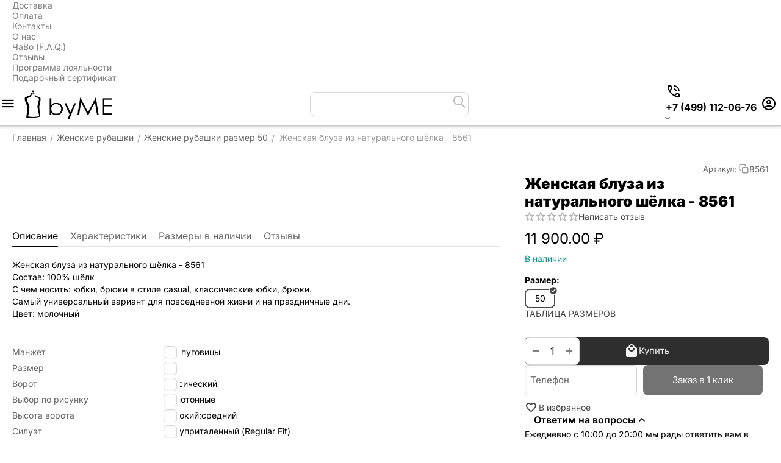

--- FILE ---
content_type: text/html; charset=utf-8
request_url: https://byme.ru/shirt-8561.html
body_size: 34307
content:
<!DOCTYPE html> <html lang="ru" dir="ltr" class="
sticky-top-panel sticky-buy-panel-_top" > <head> <title>Женская блуза из натурального шёлка - 8561 : Женские рубашки купить с доставкой</title> <base href="https://byme.ru/" /> <meta http-equiv="Content-Type" content="text/html; charset=utf-8" data-ca-mode="" /> <meta name="viewport" content="width=device-width,initial-scale=1.0,minimum-scale=1.0,maximum-scale=1.0,user-scalable=no,viewport-fit=cover" /> <meta name="description" content="Женская блуза из натурального шёлка - 8561 Состав 100% шёлк C чем носить юбки брюки в стиле casual классические юбки брюки Самый универсальный вариант для повседневной жизни и на праздничные дни Цвет молочный " /> <meta name="keywords" content="Женская блуза из натурального шёлка - 8561" /> <meta name="format-detection" content="telephone=no"> <link rel="canonical" href="https://byme.ru/shirt-8561.html" /> <link title="English" dir="ltr" type="text/html" rel="alternate" hreflang="en" href="https://byme.ru/shirt-8561.html?sl=en" /> <link title="Русский" dir="ltr" type="text/html" rel="alternate" hreflang="x-default" href="https://byme.ru/shirt-8561.html" /> <link title="Русский" dir="ltr" type="text/html" rel="alternate" hreflang="ru" href="https://byme.ru/shirt-8561.html" /> <!-- Inline script moved to the bottom of the page --><meta name="cmsmagazine" content="b55b3ce6a6b9c4d16194dc6efd5e2613" /><meta property="og:type" content="website" /> <meta property="og:locale" content="ru_RU" /> <meta property="og:title" content="Женская блуза из натурального шёлка - 8561 : Женские рубашки купить с доставкой" /> <meta property="og:description" content="Женская блуза из натурального шёлка - 8561 Состав 100% шёлк C чем носить юбки брюки в стиле casual классические юбки брюки Самый универсальный вариант для повседневной жизни и на праздничные дни Цвет молочный " /> <meta property="og:url" content="https://byme.ru/shirt-8561.html" /> <meta property="og:image" content="https://byme.ru/images/ab__webp/detailed/130/8561-12_cimh-hk_jpg.webp" /> <meta name="theme-color" content="#ffffff"><link rel="apple-touch-icon" href="apple-touch-icon.png"> <link rel="apple-touch-icon-precomposed" href="apple-touch-icon-precomposed.png"> <link href="https://byme.ru/images/logos/141/favicon_byme.png" rel="shortcut icon" type="image/png" /> <link rel="preload" crossorigin="anonymous" as="font" href="https://byme.ru/design/themes/abt__unitheme2/media/custom_fonts/inter/inter-900.woff2?1769095604" type="font/woff2" /> <link type="text/css" rel="stylesheet" href="https://byme.ru/var/cache/misc/assets/design/themes/abt__unitheme2/css/standalone.b9b265d83cee9b75513a1e4bee4256801769095564.css?1769095564" /> <link href="https://cdn.jsdelivr.net/jquery.suggestions/17.2/css/suggestions.css" type="text/css" rel="stylesheet" /><script data-no-defer>
    window.lazySizesConfig =  {
        loadMode: 2,
        hFac: 0.42857142857143,
        expand: 350,
        expFactor: 1,
        preloadAfterLoad: false
    };
    document.addEventListener('lazybeforeunveil', function(e){
        let element = e.target;
        var bg = element.getAttribute('data-background-url');
        if(bg){
            var bgImg = $(new Image());
            bgImg.attr('src', bg);
            bgImg.on('load', function () {
                $(element).css({
                    'background-image': "url('" + bg + "')"
                }).removeAttr('data-background-url')
            });
        }
    });
</script> </head> <body class=" desktop-screen user-is-guest"> <!-- Rating@Mail.ru counter --> <script data-no-defer>
        var _tmr = window._tmr || (window._tmr = []);
        _tmr.push({id: "3322224", type: "pageView", start: (new Date()).getTime()});
        (function (d, w, id) {
            if (d.getElementById(id)) return;
            var ts = d.createElement("script"); ts.async = true; ts.id = id;
            ts.src = (d.location.protocol == "https:" ? "https:" : "http:") + "//top-fwz1.mail.ru/js/code.js";
            var f = function () {var s = d.getElementsByTagName("script")[0]; s.parentNode.insertBefore(ts, s);};
            if (w.opera == "[object Opera]") { d.addEventListener("DOMContentLoaded", f, false); } else { f(); }
        })(document, window, "topmailru-code");
    </script> <noscript> <div> <img src="//top-fwz1.mail.ru/counter?id=3322224;js=na" style="border:0;position:absolute;left:-9999px;" alt="" /> </div> </noscript> <script data-no-defer>
        var _tmr = _tmr || [];
                _tmr.push({
            type: 'itemView',
            productid: 33312,
            pagetype: 'product',
            totalvalue: 11900,
            list: '1'
        });
            </script> <!-- //Rating@Mail.ru counter --> <div class="ty-tygh  " data-ca-element="mainContainer" id="tygh_container"> <div id="ajax_overlay" class="ty-ajax-overlay"></div> <div id="ajax_loading_box" class="ty-ajax-loading-box"></div> <div class="cm-notification-container notification-container"> </div> <div class="ty-helper-container " id="tygh_main_container"> <div class="tygh-top-panel clearfix"> <div class="container-fluid "> <div class="container-fluid-row container-fluid-row-full-width top-grid"> <div class="row-fluid "> <div class="span16 " > <div class="row-fluid "> <div class="span16 top-links-grid " > <div class="top-quick-links hidden-phone "> <div class="ty-text-links-wrapper"> <div id="sw_text_links_8758" class="ty-text-links-btn cm-combination"> <span class="ty-icon ty-icon-short-list" ></span> <span class="ty-icon ty-icon-down-micro ty-text-links-btn__arrow" ></span> </div> <ul id="text_links_8758" class="ty-text-links  cm-popup-box ty-text-links_show_inline"><li class="ty-text-links__item ty-level-0  ty-text-links__item--inline"><a class="ty-text-links__a ty-text-links__a--level-0  ty-text-links__a--inline" href="/delivery/">Доставка</a></li><li class="ty-text-links__item ty-level-0  ty-text-links__item--inline"><a class="ty-text-links__a ty-text-links__a--level-0  ty-text-links__a--inline" href="https://byme.ru/payment/">Оплата</a></li><li class="ty-text-links__item ty-level-0  ty-text-links__item--inline"><a class="ty-text-links__a ty-text-links__a--level-0  ty-text-links__a--inline" href="https://byme.ru/contacts/">Контакты</a></li><li class="ty-text-links__item ty-level-0  ty-text-links__item--inline"><a class="ty-text-links__a ty-text-links__a--level-0  ty-text-links__a--inline" href="/about/">О нас</a></li><li class="ty-text-links__item ty-level-0  ty-text-links__item--inline"><a class="ty-text-links__a ty-text-links__a--level-0  ty-text-links__a--inline" href="/faq/">ЧаВо (F.A.Q.)</a></li><li class="ty-text-links__item ty-level-0  ty-text-links__item--inline"><a class="ty-text-links__a ty-text-links__a--level-0  ty-text-links__a--inline" href="https://byme.ru/index.php?dispatch=discussion.view&amp;thread_id=45">Отзывы</a></li><li class="ty-text-links__item ty-level-0  ty-text-links__item--inline"><a class="ty-text-links__a ty-text-links__a--level-0  ty-text-links__a--inline" href="/loyalty/">Программа лояльности</a></li><li class="ty-text-links__item ty-level-0  ty-text-links__item--inline"><a class="ty-text-links__a ty-text-links__a--level-0  ty-text-links__a--inline" href="/podarochnyy-sertifikat.html">Подарочный сертификат</a></li></ul> </div> </div> </div> </div> </div> </div> </div> </div> </div> <div class="tygh-header header-grid light-header v2 clearfix"> <div class="container-fluid"> <div class="container-fluid-row"> <div class="row-fluid "> <div class="span16 top-menu-grid " > <div class="row-fluid "> <div class="span12 top-logo " > <div id="sw_dropdown_755" class="ut2-sp-n cm-combination  cm-external-triggered"><span><i class="ut2-icon-outline-menu"></i></span></div><div id="dropdown_755" class="ut2-sw-b hidden cm-external-click" data-ca-external-click-id="sw_dropdown_755"></div><div class="ut2-sw-w" style="display: none;"><div class="ut2-scroll"><div class="ut2-sw"><div class="ut2-sp-f cm-combination" id="off_dropdown_755" style="display:none;"><i class="ut2-icon-baseline-close"></i></div><div class="ut2-rb"><div class="ty-logo-container"> <a href="https://byme.ru/" title="Женские рубашки из премиального хлопка byME"> <img class="ty-pict  ty-logo-container__image   cm-image" width="500" height="169" alt="Женские рубашки из премиального хлопка byME" title="Женские рубашки из премиального хлопка byME" src="https://byme.ru/images/ab__webp/logos/141/byME2024_png.webp" /> </a> </div></div><div class="ut2-rb account-info"><div class="ut2-account-info"> <div class="ut2-account-info__avatar"><i class="ut2-icon-outline-account-circle"></i></div> <p><a href="https://byme.ru/login/?return_url=index.php%3Fdispatch%3Dproducts.view%26product_id%3D33312" data-ca-target-id="login_block0" data-ca-dialog-title="Войти" class="underlined cm-dialog-opener cm-dialog-auto-size" rel="nofollow">Войти</a>&nbsp;&nbsp;|&nbsp;&nbsp;<a href="https://byme.ru/profiles-add/" class="underlined" rel="nofollow">Регистрация</a><br/><span>Авторизуйтесь для получения расширенных возможностей</span></p> <!--account_info_0--></div></div><nav class="ut2-fm "><div class="ut2-fmbtm hidden">Назад к главному</div><div class="ut2-fmw"><div class="ut2-lfl "><p class="ut2-lfl__head"><a href="/womenshirts/"><span class="ut2-lfl__head__t"><span class="ut2-lfl__head__name">Женские рубашки</span></span></a></p></div><div class="ut2-lfl "><p class="ut2-lfl__head"><a href="/blouses/"><span class="ut2-lfl__head__t"><span class="ut2-lfl__head__name">Женские блузки</span></span></a></p></div><div class="ut2-lfl ty-menu-item__apparel ut2-lfl_inclusive"><p class="ut2-lfl__head"><a href="/womenswear/trikotazh/"><span class="ut2-lfl__head__t"><span class="ut2-lfl__head__name">Трикотаж</span></span><span class="ut2-lfl__head__d">Теплый и уютный трикотаж из шерсти мериноса</span></a></p><i></i><div class="ut2-slw"><div class="ut2-lsl"><p><a href="/womenswear/sweaters/"><span>Свитеры и водолазки</span></a></p></div><div class="ut2-lsl"><p><a href="/womenswear/sweaters-2/"><span>Свитеры</span></a></p></div><div class="ut2-lsl"><p><a href="/womenswear/jumpers/"><span>Джемперы</span></a></p></div><div class="ut2-lsl"><p><a href="/womenswear/turtlenecks/"><span>Водолазки</span></a></p></div><div class="ut2-lsl"><p><a href="/womenswear/cardigans/"><span>Кардиганы и жилеты</span></a></p></div><div class="ut2-lsl"><p><a href="/womenswear/trikotazh/accessories/"><span>Шапки, шарфы, перчатки</span></a></p></div></div></div><div class="ut2-lfl "><p class="ut2-lfl__head"><a href="/womenswear/verhnyaya-odezhda/"><span class="ut2-lfl__head__t"><span class="ut2-lfl__head__name">Верхняя одежда</span></span></a></p></div><div class="ut2-lfl "><p class="ut2-lfl__head"><a href="/womenswear/zhenskie-bryuki/"><span class="ut2-lfl__head__t"><span class="ut2-lfl__head__name">Женские брюки</span></span></a></p></div><div class="ut2-lfl "><p class="ut2-lfl__head"><a href="/womenswear/yubki/"><span class="ut2-lfl__head__t"><span class="ut2-lfl__head__name">Юбки</span></span></a></p></div><div class="ut2-lfl "><p class="ut2-lfl__head"><a href="/womenswear/top/"><span class="ut2-lfl__head__t"><span class="ut2-lfl__head__name">Топы</span></span></a></p></div><div class="ut2-lfl "><p class="ut2-lfl__head"><a href="/womenswear/jackets/"><span class="ut2-lfl__head__t"><span class="ut2-lfl__head__name">Жакеты</span></span></a></p></div><div class="ut2-lfl "><p class="ut2-lfl__head"><a href="/womenswear/dresses/"><span class="ut2-lfl__head__t"><span class="ut2-lfl__head__name">Платья</span></span></a></p></div><div class="ut2-lfl "><p class="ut2-lfl__head"><a href="/womenswear/futbolki/"><span class="ut2-lfl__head__t"><span class="ut2-lfl__head__name">Футболки</span></span></a></p></div><div class="ut2-lfl "><p class="ut2-lfl__head"><a href="/cufflinks/"><span class="ut2-lfl__head__t"><span class="ut2-lfl__head__name">Запонки</span></span></a></p></div><div class="ut2-lfl "><p class="ut2-lfl__head"><a href="/womenswear/trikotazh/accessories/"><span class="ut2-lfl__head__t"><span class="ut2-lfl__head__name">Шапки, шарфы, перчатки</span></span></a></p></div><div class="ut2-lfl "><p class="ut2-lfl__head"><a href="/menshirts/"><span class="ut2-lfl__head__t"><span class="ut2-lfl__head__name">Мужские рубашки</span></span></a></p></div></div></nav><div class="ut2-fm-delimiter"></div><nav class="ut2-fm "><div class="ut2-fmbtm hidden">Назад к главному</div><div class="ut2-fmw toggle-it"><div class="ut2-mt">Магазин <i></i></div><div class="ut2-lfl "><p class="ut2-lfl__head"><a href="/contacts/"><span class="ut2-lfl__head__t"><span class="ut2-lfl__head__name">Тверская д. 20/1 стр.1</span></span></a></p></div><div class="ut2-lfl "><p class="ut2-lfl__head"><a href="/about/"><span class="ut2-lfl__head__t"><span class="ut2-lfl__head__name">О нас</span></span></a></p></div><div class="ut2-lfl "><p class="ut2-lfl__head"><a href="/blog/"><span class="ut2-lfl__head__t"><span class="ut2-lfl__head__name">Блог магазина</span></span></a></p></div><div class="ut2-lfl "><p class="ut2-lfl__head"><a href="https://byme.ru/index.php?dispatch=discussion.view&amp;thread_id=45"><span class="ut2-lfl__head__t"><span class="ut2-lfl__head__name">Отзывы покупателей</span></span></a></p></div><div class="ut2-lfl "><p class="ut2-lfl__head"><a href="/opt/"><span class="ut2-lfl__head__t"><span class="ut2-lfl__head__name">Рубашки оптом</span></span></a></p></div><div class="ut2-lfl "><p class="ut2-lfl__head"><a href="/images/companies/1/pages/oferta.rtf"><span class="ut2-lfl__head__t"><span class="ut2-lfl__head__name">Оферта</span></span></a></p></div><div class="ut2-lfl "><p class="ut2-lfl__head"><a href="/politika-konfidencialnosti/"><span class="ut2-lfl__head__t"><span class="ut2-lfl__head__name">Политика конфиденциальности</span></span></a></p></div><div class="ut2-lfl "><p class="ut2-lfl__head"><a href="/sitemap.html"><span class="ut2-lfl__head__t"><span class="ut2-lfl__head__name">Карта сайта</span></span></a></p></div></div></nav><div class="ut2-fm-delimiter"></div><nav class="ut2-fm "><div class="ut2-fmbtm hidden">Назад к главному</div><div class="ut2-fmw toggle-it"><div class="ut2-mt">Помощь покупателю <i></i></div><div class="ut2-lfl "><p class="ut2-lfl__head"><a href="/delivery/"><span class="ut2-lfl__head__t"><span class="ut2-lfl__head__name">Доставка</span></span></a></p></div><div class="ut2-lfl "><p class="ut2-lfl__head"><a href="/payment/"><span class="ut2-lfl__head__t"><span class="ut2-lfl__head__name">Оплата</span></span></a></p></div><div class="ut2-lfl "><p class="ut2-lfl__head"><a href="/returns/"><span class="ut2-lfl__head__t"><span class="ut2-lfl__head__name">Возврат и обмен</span></span></a></p></div><div class="ut2-lfl "><p class="ut2-lfl__head"><a href="/delivery/"><span class="ut2-lfl__head__t"><span class="ut2-lfl__head__name">Пункты самовывоза</span></span></a></p></div><div class="ut2-lfl "><p class="ut2-lfl__head"><a href="/loyalty/"><span class="ut2-lfl__head__t"><span class="ut2-lfl__head__name">Программа лояльности</span></span></a></p></div><div class="ut2-lfl "><p class="ut2-lfl__head"><a href="/podarochnyy-sertifikat.html"><span class="ut2-lfl__head__t"><span class="ut2-lfl__head__name">Подарочный сертификат</span></span></a></p></div></div></nav><div class="ut2-rb fill--gray"><div class="ty-wysiwyg-content" data-ca-live-editor-object-id="33312" data-ca-live-editor-object-type="products"><div class="ut2-social-link-block"> <div class="ty-mainbox-title">Ответим на вопросы</div> <div class="ty-uppercase ty-social-link__title">Ежедневно с 10:00 до 20:00 мы рады ответить вам в любом удобном для вас мессенджере.</div> <div class="ut2-social-links"> <a target="_blank" href="https://vk.me/bymeru"><i class="ut2-icon-vk"></i></a> <a target="_blank" href="tg://resolve?domain=byME77_bot"><i class="ut2-icon-telegram"></i></a> <a target="_blank" href="https://wa.me/79260966016"><i class="ut2-icon-whatsapp"></i></a> </div> <br> <div class="ty-mainbox-title">Присоединяйтесь!</div> <div class="ty-uppercase ty-social-link__title">Вступайте к нам в группу<br>и узнавайте первыми все акции и предложения!</div> <div class="ut2-social-links"> <a target="_blank" href="https://vk.com/bymeru"><i class="ut2-icon-vk"></i></a> <a target="_blank" href="tg://resolve?domain=byME77"><i class="ut2-icon-telegram"></i></a> <a target="_blank" href="https://www.youtube.com/c/BritishstyleRu"><i class="ut2-icon-youtube"></i></a> <a target="_blank" href="https://www.pinterest.ru/britishstyleru/"><i class="ut2-icon-pinterest"></i></a> </div> </div></div></div><div class="ut2-rb fill--gray"><div class="ty-wysiwyg-content" data-ca-live-editor-object-id="33312" data-ca-live-editor-object-type="products"><ul> <li>г. Москва, Тверская д. 20/1с1 офис 216</li> <li><a href="tel:+7 (499) 112-06-76"><bdi>+7 (499) 112-06-76</bdi></a></li> <li><a href="tel:"><bdi></bdi></a></li> <li>Пн-Вс 10:00 - 20:00</li> <li><a class="ty-exception__links-a greeny" href="mailto:sale@byme.ru"> sale@byme.ru</a></li> <li><a href="https://byme.ru/contacts/" class="ty-exception__links-a">Посмотреть на карте</a></li> </ul></div></div><div class="ut2-rb"><div class="ut2-languages clearfix ab__ut2--languages ab__ut2--languages_mode_plain" id="languages_565"> <div class="ty-select-block__txt">Languages:</div> <div class="ty-select-wrapper ab__ut2--languages__dropdown"> <a class="ty-select-block__a ab__ut2--select-block__head cm-combination " data-ca-toggle="dropdown" id="sw_select_ru_wrap_language_69727b68dd9b3"> <span> <span class="ty-select-block__a-item ab__ut2--select-block__head__text "> <span class="ab__ut2--select-block__head__text__name">
                        Русский
                    </span> <span class="ab__ut2--select-block__head__text__code"> <ins>(</ins>RU<ins>)</ins> </span> </span> </span> </a> <div id="select_ru_wrap_language_69727b68dd9b3" class="ty-select-block ab__ut2--select-block__popup cm-popup-box hidden"> <ul class="cm-select-list ty-select-block__list ty-flags"> <li class="ty-select-block__list-item ab__ut2--select-block__popup__item"> <a rel="nofollow" href="https://byme.ru/shirt-8561.html?sl=en" class="ty-select-block__list-a   " data-ca-name="en" > <span class="ab__ut2--select-block__popup__text"> <span class="ab__ut2--select-block__popup__text__name">
                                    English
                                </span> <span class="ab__ut2--select-block__popup__text__code"> <ins>(</ins>EN<ins>)</ins> </span> </span> </a> </li> <li class="ty-select-block__list-item ab__ut2--select-block__popup__item"> <a rel="nofollow" href="https://byme.ru/shirt-8561.html?sl=ru" class="ty-select-block__list-a is-active  " data-ca-name="ru" > <span class="ab__ut2--select-block__popup__text"> <span class="ab__ut2--select-block__popup__text__name">
                                    Русский
                                </span> <span class="ab__ut2--select-block__popup__text__code"> <ins>(</ins>RU<ins>)</ins> </span> </span> </a> </li> </ul> </div> </div> <div class="ty-select-wrapper ty-languages clearfix ab__ut2--languages__plain-list"> <a href="https://byme.ru/shirt-8561.html?sl=en" title="Сменить язык" class="ty-languages__item"> <span style="text-transform: uppercase">en</span> </a> <a href="https://byme.ru/shirt-8561.html?sl=ru" title="Сменить язык" class="ty-languages__item ty-languages__active"> <span style="text-transform: uppercase">ru</span> </a> </div> <!--languages_565--></div></div></div></div></div><!--fpc_exclude_623_8911--><div class="ty-logo-container"> <a href="https://byme.ru/" title="Женские рубашки из премиального хлопка byME"> <img class="ty-pict  ty-logo-container__image   cm-image" width="500" height="169" alt="Женские рубашки из премиального хлопка byME" title="Женские рубашки из премиального хлопка byME" src="https://byme.ru/images/ab__webp/logos/141/byME2024_png.webp" /> </a> </div><!--end_fpc_exclude_623_8911--> </div><div class="span1 top-search " > <div class="ut2-search ty-float-left"> <a href="javascript:void(0);" rel="nofollow" onclick="$(this).parent().next().toggleClass('hidden');$(this).next().toggleClass('view');$(this).toggleClass('hidden');" class="ut2-btn-search"><i class="ut2-icon-search"></i><i class="ut2-icon-baseline-close hidden"></i></a> <div class="ty-search-block"> <form action="https://byme.ru/" name="search_form" method="get"> <input type="hidden" name="match" value="all" /> <input type="hidden" name="subcats" value="Y" /> <input type="hidden" name="pcode_from_q" value="Y" /> <input type="hidden" name="pshort" value="Y" /> <input type="hidden" name="pfull" value="Y" /> <input type="hidden" name="pname" value="Y" /> <input type="hidden" name="pkeywords" value="Y" /> <input type="hidden" name="search_performed" value="Y" /> <input type="text" name="q" value="" id="search_input" title="например: белая рубашка" class="ty-search-block__input cm-hint" /><button title="Найти" class="ty-search-magnifier" type="submit"><i class="ut2-icon-search"></i></button> <input type="hidden" name="dispatch" value="products.search" /> <input type="hidden" name="security_hash" class="cm-no-hide-input" value="fdece5f45788d62369cef208c8d1b126" /></form> </div> </div> </div><div class="span3 top-buttons top-button-cart " > <div class="ut2-pn"> <div class="ut2-pn__wrap ut2-pn__row cm-combination" id="sw_dropdown_8765"> <span><span class="ut2-pn__icon ut2-icon">&nbsp;</span><span class="ut2-pn__title"><bdo dir="ltr">+7 (499) 112-06-76</bdo></span></span> </div> <div class="ut2-pn__contacts"> <div id="dropdown_8765" class="cm-popup-box ut2-pn__items-full ty-dropdown-box__content hidden" style="display:none;"> <a href="javascript:void(0);" data-ca-external-click-id="sw_dropdown_8765" rel="nofollow" class="cm-external-click ut2-btn-close hidden"><i class="ut2-icon-baseline-close"></i></a> <div class="ut2-pn__items"> <p> <a href="tel:+7 (499) 112-06-76"><bdo dir="ltr">+7 (499) 112-06-76</bdo></a> <!-- Edit work time --> <small>Пн-Вс: 10:00-20:00</small> </p> <p><span class="ut2-pn__call_request"><a id="opener_call_request_8765" class="cm-dialog-opener cm-dialog-auto-size " href="#" data-ca-target-id="content_call_request_8765" data-ca-dialog-title="АВ: Контакты" rel="nofollow" > <span >Заказать обратный звонок</span> </a> <div class="hidden" id="content_call_request_8765" title="Заказать обратный звонок"> <div id="call_request_8765"> <form name="call_requests_form_main" id="form_call_request_8765" action="https://byme.ru/" method="post" class="cm-ajax cm-ajax-full-render cm-processing-personal-data" data-ca-processing-personal-data-without-click="true" > <input type="hidden" name="result_ids" value="call_request_8765" /> <input type="hidden" name="return_url" value="index.php?dispatch=products.view&amp;product_id=33312" /> <input type="hidden" name="company_id" value="" /> <div class="ty-control-group"> <label class="ty-control-group__title" for="call_data_call_request_8765_name">Ваше имя</label> <input id="call_data_call_request_8765_name" size="50" class="ty-input-text-full" type="text" name="call_data[name]" value="" /> </div> <div class="cm-mask-phone-group ty-control-group " data-ca-phone-mask-group-id="call_data_call_request_8765_phone"><label for="call_data_call_request_8765_phone" class="cm-mask-phone-label ty-control-group__title cm-required cm-trim ">Телефон</label><div class="controls"><div class="cm-field-container ty-field-phone-container  "><input type="tel" id="call_data_call_request_8765_phone" name="call_data[phone]" value="" class="cm-mask-phone ty-input-phone ty-input-fill ty-input-phone--international-format ty-input-text " title="АВ: Контакты" placeholder="+7" data-ca-phone-mask-type="international_format" data-ca-phone-mask-country="RU" data-ca-phone-mask-symbol="+7" data-ca-check-filter="[data-ca-phone-mask-group-id='call_data_call_request_8765_phone']" data-ca-lite-checkout-field="call_data[phone]" data-ca-lite-checkout-auto-save="true" /></div></div></div> <div class="ty-control-group"> <label for="call_data_call_request_8765_convenient_time_from" class="ty-control-group__title">Удобное время</label> <bdi> <input id="call_data_call_request_8765_convenient_time_from" class="ty-input-text cm-cr-mask-time" size="6" type="text" name="call_data[time_from]" value="" placeholder="09:00" /> -
            <input id="call_data_call_request_8765_convenient_time_to" class="ty-input-text cm-cr-mask-time" size="6" type="text" name="call_data[time_to]" value="" placeholder="20:00" /> </bdi> </div> <input type="hidden" data-recaptcha-v3-action="call_request" class="cm-recaptcha-v3" name=g-recaptcha-v3-token id="g_recaptcha_v3_token_recaptcha_69727b68df687" /> <div class="cm-block-add-subscribe"> </div> <div class="buttons-container"> <button  class="ty-btn__primary ty-btn__big cm-form-dialog-closer ty-btn ty-btn" type="submit" name="dispatch[call_requests.request]" ><bdi>Отправить</bdi></button> </div> <input type="hidden" name="security_hash" class="cm-no-hide-input" value="fdece5f45788d62369cef208c8d1b126" /></form> <!--call_request_8765--></div> </div></span></p> <hr> <!-- Edit Social links --> <div class="ut2-social-links"> <a target="_blank" href="https://vk.me/bymeru"><i class="ut2-icon-vk"></i></a> <a target="_blank" href="tg://resolve?domain=byME77_bot"><i class="ut2-icon-telegram"></i></a> <a target="_blank" href="https://wa.me/79260966016"><i class="ut2-icon-whatsapp"></i></a> </div> <p> <small>Email</small> <a href="mailto:sale@byme.ru" style="font-weight:normal;font-size: inherit;">sale@byme.ru</a> </p> <p> <small>Адрес</small> <div>Россия, Москва, Тверская д. 20/1с1 офис 216</div> </p> </div> </div> </div> </div><!--fpc_exclude_505_8767--><div class="ut2-top-my-account hidden-phone "> <div class="ty-dropdown-box" id="account_info_8767"> <div id="sw_dropdown_505" class="ty-dropdown-box__title cm-combination"> <a href="https://byme.ru/profiles-update/" title=""> <i class="ut2-icon-outline-account-circle"></i> <span >Аккаунт</span> </a> </div> <div id="dropdown_505" class="cm-popup-box ty-dropdown-box__content hidden"> <div class="ut2-popup-box-title">Мой профиль<div class="cm-external-click ut2-btn-close" data-ca-external-click-id="sw_dropdown_505"><i class="ut2-icon-baseline-close"></i></div></div> <ul class="ty-account-info"> <li class="ty-account-info__item ty-dropdown-box__item"><a class="ty-account-info__a underlined" href="https://byme.ru/orders/" rel="nofollow">Заказы</a></li> <li class="ty-account-info__item ty-dropdown-box__item"><a class="ty-account-info__a underlined" href="https://byme.ru/compare/" rel="nofollow">Список сравнения</a></li> <li class="ty-account-info__item ty-dropdown-box__item"> <a href="https://byme.ru/index.php?dispatch=rma.returns" rel="nofollow" class="ty-account-info__a">Запросы на возврат</a> </li><li class="ty-account-info__item ty-dropdown-box__item"><a class="ty-account-info__a" href="https://byme.ru/wishlist/" rel="nofollow">Избранное</a></li> </ul> <div class="ty-account-info__orders updates-wrapper track-orders" id="track_orders_block_8767"> <form action="https://byme.ru/" method="POST" class="cm-ajax cm-post cm-ajax-full-render" name="track_order_quick"> <input type="hidden" name="result_ids" value="track_orders_block_*" /> <input type="hidden" name="return_url" value="index.php?dispatch=products.view&amp;product_id=33312" /> <div class="ty-account-info__orders-txt">Отслеживание заказа</div> <div class="ty-account-info__orders-input ty-control-group ty-input-append"> <label for="track_order_item8767" class="cm-required cm-trim hidden">Отслеживание заказа</label> <input type="text" size="20" class="ty-input-text cm-hint" id="track_order_item8767" name="track_data" value="Номер заказа/E-mail" /> <button title="Выполнить" class="ty-btn-go" type="submit"><span class="ty-icon ty-icon-right-dir ty-btn-go__icon" ></span></button> <input type="hidden" name="dispatch" value="orders.track_request" /> <input type="hidden" data-recaptcha-v3-action="track_orders" class="cm-recaptcha-v3" name=g-recaptcha-v3-token id="g_recaptcha_v3_token_recaptcha_69727b68e05f7" /> </div> <input type="hidden" name="security_hash" class="cm-no-hide-input" value="fdece5f45788d62369cef208c8d1b126" /></form> <!--track_orders_block_8767--></div> <div class="ty-account-info__buttons buttons-container"> <a href="https://byme.ru/login/?return_url=index.php%3Fdispatch%3Dproducts.view%26product_id%3D33312" data-ca-target-id="login_block8767" class="cm-dialog-opener cm-dialog-auto-size ty-btn ty-btn__secondary" rel="nofollow">Войти</a><a href="https://byme.ru/profiles-add/" rel="nofollow" class="ty-btn ty-btn__primary">Регистрация</a> <div  id="login_block8767" class="hidden" title="Войти"> <div class="ty-login-popup"> </div> </div> </div> <!--account_info_8767--></div> </div> </div><!--end_fpc_exclude_505_8767--> </div> </div> </div> </div> </div> </div> </div> <div class="tygh-content clearfix"> <div class="container-fluid content-grid"> <div class="container-fluid-row"> <div class="row-fluid "> <div class="span16 main-content-grid ut2-bottom" > <div id="product_detail_page"> <!-- Inline script moved to the bottom of the page --> <div class="ut2-pb ty-product-block ut2-big-image --cascade-gallery" style="--pd-image-gallery-width: 434;--pd-image-gallery-height: 650"> <div class="ut2-breadcrumbs__wrapper"> <div id="breadcrumbs_190"> <div class="ty-breadcrumbs clearfix"> <a href="https://byme.ru/" class="ty-breadcrumbs__a"><bdi>Главная</bdi></a><span class="ty-breadcrumbs__slash">/</span><a href="https://byme.ru/womenshirts/" class="ty-breadcrumbs__a"><bdi>Женские рубашки</bdi></a><span class="ty-breadcrumbs__slash">/</span><a href="https://byme.ru/womenshirts/50-xl/" class="ty-breadcrumbs__a"><bdi>Женские рубашки размер 50</bdi></a><span class="ty-breadcrumbs__slash">/</span><span class="ty-breadcrumbs__current"><bdi>Женская блуза из натурального шёлка - 8561</bdi></span> </div> <!-- Inline script moved to the bottom of the page --> <!--breadcrumbs_190--></div> </div> <div class="ut2-pb__sticky-add-to-cart position-top cm-reload-33312" id="ut2_pb__sticky_add_to_cart"> <div class="ut2-pb__sticky-add-to-cart_block"> <div class="ut2-pb__sticky-add-to-cart_product"> <div class="ut2-pb__sticky-add-to-cart_product-img"> <img class="ty-pict   lazyload   cm-image" alt="Женская блуза из натурального шёлка - 8561 от byME " title="Женская блуза из натурального шёлка - 8561 от byME " srcset="[data-uri]" src="[data-uri]" data-srcset="https://byme.ru/images/ab__webp/thumbnails/80/80/detailed/130/8561-12_cimh-hk.jpg_jpg.webp 2x" width="40" height="40" data-src="https://byme.ru/images/ab__webp/thumbnails/40/40/detailed/130/8561-12_cimh-hk.jpg_jpg.webp" /> </div> <div class="ut2-pb__sticky-add-to-cart_product-content"> <div class="ut2-pb__sticky-add-to-cart_product-name">Женская блуза из натурального шёлка - 8561</div> <div class="ut2-pb__sticky-add-to-cart_product-rating"> <div class="ty-product-review-product-rating-overview-short"> <div class="ty-product-review-reviews-stars ty-product-review-reviews-stars--large" data-ca-product-review-reviews-stars-full="0"></div> <section class="ty-product-review-product-rating-overview-short" id="product_review_product_rating_overview_short_33312"> <a href="https://byme.ru/index.php?dispatch=product_reviews.get_new_post_form&amp;product_id=33312&amp;post_redirect_url=index.php%3Fdispatch%3Dproducts.view%26product_id%3D33312" class="ty-btn cm-dialog-opener cm-dialog-auto-size cm-dialog-destroy-on-close ty-product-review-write-product-review-button ty-btn__text " rel="nofollow" data-ca-target-id="new_post_dialog_33312" title="Написать отзыв"><bdi>Написать отзыв</bdi></a> <!--product_review_product_rating_overview_short_33312--></section> </div> </div> </div> </div> <div class="ut2-pb__sticky-add-to-cart_price"> <div class="ty-product-prices pr-row"> <div> <span class="cm-reload-33312 ty-price-update" id="price_update_33312"> <input type="hidden" name="appearance[show_price_values]" value="1" /> <input type="hidden" name="appearance[show_price]" value="1" /> <span class="ty-price" id="line_discounted_price_33312"><span class="ut2-cost-base"><bdi><span id="sec_discounted_price_33312" class="ty-price-num">11&nbsp;900.00</span>&nbsp;<span class="ty-price-num">₽</span></bdi></span></span> <!--price_update_33312--></span> <span> <span class="cm-reload-33312" id="old_price_update_33312"> <input type="hidden" name="appearance[show_old_price]" value="1" /> <!--old_price_update_33312--></span> </span> </div> </div> </div> <div class="ut2-pb__sticky-add-to-cart_list-buttons" id="abt__service_buttons_id_33312"> <div class="cm-external-click" data-ca-external-click-id="button_wishlist_33312"> <a class=" ut2-add-to-wish 		 cm-submit	"
     title="Добавить в список отложенных товаров" id="button_wishlist_33312" data-ca-dispatch="dispatch[wishlist.add..33312]" > <i class="ut2-icon-baseline-favorite_line"><span class="path1"></span><span class="path2"></span><span class="path3"></span></i> </a> </div> <div> </div> <!--abt__service_buttons_id_33312--></div> <div class="cm-external-click" data-ca-external-click-id="button_cart_33312"> <a  class="ty-btn ty-btn__primary ty-btn__add-to-cart cm-form-dialog-closer  cm-submit text-button-act " data-ca-dispatch="dispatch[checkout.add..33312]" data-ca-target-id="33312"><span class="ty-icon ut2-icon-use_icon_cart" ></span><bdi>Купить</bdi></a> </div> </div> <!--ut2_pb__sticky_add_to_cart--></div> <div class="ut2-pb__wrapper formation-1 clearfix"> <div class="ut2-pb__right-wrapper"> <div class="ut2-pb__main-content-box"> <form action="https://byme.ru/" method="post" name="product_form_33312" enctype="multipart/form-data" class="cm-disable-empty-files  cm-ajax cm-ajax-full-render cm-ajax-status-middle "> <input type="hidden" name="result_ids" value="cart_status*,wish_list*,checkout*,account_info*,abt__ut2_wishlist_count" /> <input type="hidden" name="redirect_url" value="index.php?dispatch=products.view&amp;product_id=33312" /> <input type="hidden" name="product_data[33312][product_id]" value="33312" /> <input type="hidden" name="abt__ut2_variations_block_key" value="DD7ZyPTmTZs="> <input type="hidden" name="abt__ut2_variations_template_name" value="tmpl_grid"> <input type="hidden" name="abt__ut2_variations_form_name" value="form_open_33312"> <div class="ut2-pb__title ut2-pb__title-wrap"> <div class="ut2-pb__top-ss"> <div class="ut2-pb__sku"> <div class="ty-control-group ty-sku-item cm-hidden-wrapper" id="sku_update_33312"> <input type="hidden" name="appearance[show_sku]" value="1" /> <label class="ty-control-group__label" id="sku_33312">Артикул:</label> <div class="ty-control-group__item cm-reload-33312 ut2_copy" title="Скопировать" id="product_code_33312"> <i class="ut2-icon-copy"></i> <div class="ut2--sku-text">8561</div> <!--product_code_33312--> </div> </div> </div> </div> <h1 >Женская блуза из натурального шёлка - 8561</h1> <div class="ut2-pb__rating"> <div class="ty-product-review-product-rating-overview-short"> <div class="ty-product-review-reviews-stars ty-product-review-reviews-stars--large" data-ca-product-review-reviews-stars-full="0"></div> <section class="ty-product-review-product-rating-overview-short" id="product_review_product_rating_overview_short_33312"> <a href="https://byme.ru/index.php?dispatch=product_reviews.get_new_post_form&amp;product_id=33312&amp;post_redirect_url=index.php%3Fdispatch%3Dproducts.view%26product_id%3D33312" class="ty-btn cm-dialog-opener cm-dialog-auto-size cm-dialog-destroy-on-close ty-product-review-write-product-review-button ty-btn__text " rel="nofollow" data-ca-target-id="new_post_dialog_33312" title="Написать отзыв"><bdi>Написать отзыв</bdi></a> <!--product_review_product_rating_overview_short_33312--></section> </div> </div> </div> <div class="ut2-pb__price-wrap brand-logo"> <div class="ty-product-prices pr-row"> <div> <span class="cm-reload-33312 ty-price-update" id="price_update_33312"> <input type="hidden" name="appearance[show_price_values]" value="1" /> <input type="hidden" name="appearance[show_price]" value="1" /> <span class="ty-price" id="line_discounted_price_33312"><span class="ut2-cost-base"><bdi><span id="sec_discounted_price_33312" class="ty-price-num">11&nbsp;900.00</span>&nbsp;<span class="ty-price-num">₽</span></bdi></span></span> <!--price_update_33312--></span> <span> <span class="cm-reload-33312" id="old_price_update_33312"> <input type="hidden" name="appearance[show_old_price]" value="1" /> <!--old_price_update_33312--></span> <span class="ut2-sld-short cm-reload-33312" id="line_discount_update_33312"> <input type="hidden" name="appearance[show_price_values]" value="1" /> <input type="hidden" name="appearance[show_list_discount]" value="1" /> <!--line_discount_update_33312--></span> </span> </div> </div> <div class="cm-reload-33312 stock-wrap" id="product_amount_update_33312"> <input type="hidden" name="appearance[show_product_amount]" value="1" /> <div class="ty-control-group product-list-field"> <span class="ty-qty-in-stock ty-control-group__item" id="in_stock_info_33312">
                                                            В наличии
                                                    </span> </div> <!--product_amount_update_33312--></div> <div class="ut2-pb__product-brand"> <div class="ut2-features-list"><a href="https://byme.ru/womenshirts/?features_hash=12-6418" title="Бренд: "><img class="ty-pict   lazyload   cm-image" alt="" title="" srcset="[data-uri]" src="[data-uri]" data-srcset="https://byme.ru/images/ab__webp/thumbnails/160/328/feature_variant/121/byME.png_jpg.webp 2x" width="80" height="164" data-src="https://byme.ru/images/ab__webp/thumbnails/80/164/feature_variant/121/byME.png_jpg.webp" /> </a></div> </div> </div> <div class="ut2-pb__options"> <div class="cm-reload-33312 js-product-options-33312" id="product_options_update_33312"> <input type="hidden" name="appearance[show_product_options]" value="1" /> <input type="hidden" name="appearance[force_show_add_to_cart_button]" value="Y"> <input type="hidden" name="appearance[ut2_select_variation]" value=""> <!-- Inline script moved to the bottom of the page --> <div id="features_33312_AOC"> <div class="cm-picker-product-variation-features ty-product-options" style="--tb-var-image-width: 50;--tb-var-image-height: 50"> <div class="ty-control-group ty-product-options__item clearfix"> <div class="ut2-vopt__wrap"> <label class="ty-control-group__label ty-product-options__item-label">Размер:</label> </div> <div class="ty-clear-both"> <input type="radio" name="feature_74" value="5818" checked
                                                                                      id="feature_74_variant_5818_33312" data-ca-variant-id="5818" data-ca-product-url="https://byme.ru/shirt-8561.html" class="hidden ty-product-options__radio cm-ajax cm-history cm-ajax-force" data-ca-target-id="ut2_pb__sticky_add_to_cart,product_detail_page" /> <label for="feature_74_variant_5818_33312" class="ty-product-options__radio--label " > <span class="ty-product-option-checkbox"></span> <bdi>50</bdi> <span class="ty-product-option-checkbox"></span> </label> </div> </div> </div> </div> <input type="hidden" name="appearance[details_page]" value="1" /> <input type="hidden" name="additional_info[info_type]" value="D" /> <input type="hidden" name="additional_info[is_preview]" value="" /> <input type="hidden" name="additional_info[get_icon]" value="1" /> <input type="hidden" name="additional_info[get_detailed]" value="1" /> <input type="hidden" name="additional_info[get_additional]" value="" /> <input type="hidden" name="additional_info[get_options]" value="1" /> <input type="hidden" name="additional_info[get_discounts]" value="1" /> <input type="hidden" name="additional_info[get_features]" value="" /> <input type="hidden" name="additional_info[get_extra]" value="" /> <input type="hidden" name="additional_info[get_taxed_prices]" value="1" /> <input type="hidden" name="additional_info[get_for_one_product]" value="1" /> <input type="hidden" name="additional_info[detailed_params]" value="1" /> <input type="hidden" name="additional_info[features_display_on]" value="C" /> <input type="hidden" name="additional_info[get_active_options]" value="" /> <input type="hidden" name="additional_info[get_only_selectable_options]" value="" /> <input type="hidden" name="additional_info[get_variation_features_variants]" value="1" /> <input type="hidden" name="additional_info[get_variation_info]" value="1" /> <input type="hidden" name="additional_info[get_variation_name]" value="1" /> <input type="hidden" name="additional_info[get_product_type]" value="" /> <!-- Inline script moved to the bottom of the page --> <a id="cp_size_charts" class="cm-dialog-opener cm-dialog-auto-size" data-ca-target-id="content_block_popup_cp_size_charts" rel="nofollow">Таблица размеров</a> <!--product_options_update_33312--></div> </div> <div class="ut2-pb__advanced-options"> <div class="cm-reload-33312" id="advanced_options_update_33312"> <!--advanced_options_update_33312--></div> </div> <div class="ut2-pb__button ty-product-block__button"> <div class="ut2-qty__wrap "> <div class="cm-reload-33312" id="qty_update_33312"> <input type="hidden" name="appearance[show_qty]" value="1" /> <input type="hidden" name="appearance[capture_options_vs_qty]" value="" /> <div class="ty-qty clearfix changer" id="qty_33312"> <div class="ty-center ty-value-changer cm-value-changer"> <a class="cm-increase ty-value-changer__increase">&#43;</a> <input  type="text" size="5" class="ty-value-changer__input cm-amount cm-value-decimal" id="qty_count_33312" name="product_data[33312][amount]" value="1" data-ca-min-qty="1" /> <a class="cm-decrease ty-value-changer__decrease">&minus;</a> </div> </div> <!--qty_update_33312--></div> </div> <div class="cm-reload-33312 " id="add_to_cart_update_33312"> <input type="hidden" name="appearance[show_add_to_cart]" value="1" /> <input type="hidden" name="appearance[show_list_buttons]" value="1" /> <input type="hidden" name="appearance[but_role]" value="big" /> <input type="hidden" name="appearance[quick_view]" value="" /> <div> <button id="button_cart_33312" class="ty-btn__primary ty-btn__add-to-cart cm-form-dialog-closer  ty-btn" type="submit" name="dispatch[checkout.add..33312]" ><span><i class="ut2-icon-use_icon_cart"></i><bdi>Купить</bdi></span></button> </div><div class="ab__qobp_product"> <input type="hidden" name="ab__qobp[product_amount]" value="2" /> <div class="ab__qobp_content"><input type="text" name="ab__qobp_data[phone]" class="input-medium ab__qobp_phone cm-mask-phone" placeholder="Телефон"> <button id="ab__qobp_product" class="ty-btn__secondary ty-btn__ab__qobp ty-btn" type="submit" name="dispatch[ab__qobp.add]" ><bdi>Заказ в 1 клик</bdi></button> </div> </div><a class="
	ut2-add-to-wish 	 label	 cm-submit	" title="Добавить в список отложенных товаров" id="button_wishlist_33312" data-ca-dispatch="dispatch[wishlist.add..33312]" > <i class="ut2-icon-baseline-favorite_line"><span class="path1"></span><span class="path2"></span><span class="path3"></span></i>    В избранное</a> <!--add_to_cart_update_33312--></div> </div> <input type="hidden" name="security_hash" class="cm-no-hide-input" value="fdece5f45788d62369cef208c8d1b126" /></form> </div> <div class="ab__motivation_block ab__vertical_tabs loaded" data-ca-product-id="33312" data-ca-result-id="ab__mb_id_190_33312" style="
        "> <div id="ab__mb_id_190_33312"> <div class="ab__mb_items fill lighten"> <div class="ab__mb_item"><div id="sw_ab__mb_id_190_33312_4" class="ab__mb_item-title cm-combination-mb  open"><div class="ab__mb_item-name" >Ответим на вопросы</div><div class="ab__mb-cm-pl"></div> </div><div id="ab__mb_id_190_33312_4" class="ab__mb_item-description"> <div class="ty-wysiwyg-content ab-mb-style-presets"> <p>Ежедневно с 10:00 до 20:00 мы рады ответить вам в любом удобном для вас мессенджере.</p> <p> <a target="_blank" href="https://vk.me/bymeru"><i class="ut2-icon-vk" style="font-size: 2em; color:#0077FF"></i></a>
&nbsp;&nbsp;&nbsp;&nbsp;
<a target="_blank" href="tg://resolve?domain=byME77_bot"><i class="ut2-icon-telegram" style="font-size: 2em; color:#0088cc"></i></a>
&nbsp;&nbsp;&nbsp;&nbsp;
<a target="_blank" href="https://wa.me/79260966016"><i class="ut2-icon-whatsapp" style="font-size: 2em; color:#28D146"></i></a> </p> </div> </div></div><div class="ab__mb_item"><div id="sw_ab__mb_id_190_33312_3" class="ab__mb_item-title cm-combination-mb  open"><i class="ty-icon-shipping ab__mb_item-icon" style="color:#6d6d6d"></i><div class="ab__mb_item-name" >Доставка</div><div class="ab__mb-cm-pl"></div> </div><div id="ab__mb_id_190_33312_3" class="ab__mb_item-description"> <div class="ty-wysiwyg-content ab-mb-style-presets"> <p><strong><span style="color: #196b0a;">Бесконтактная доставка</span></strong></p> <ul> <li>В пределах МКАД - 1-2 дня - 300<span class="ty-rub">Р</span></li> <li>За МКАД - 1-2 дня - 450<span class="ty-rub">Р</span></li> <li>Срочная доставка в пределах МКАД - день в день - 500<span class="ty-rub">Р</span></li> <li>В регионы - смотрите <a title="Доставка" href="/delivery/" target="_blank">тут</a>.</li> </ul> </div> </div></div><div class="ab__mb_item"><div id="sw_ab__mb_id_190_33312_2" class="ab__mb_item-title cm-combination-mb "><i class="material-icons account_balance_wallet ab__mb_item-icon" style="color:#6d6d6d"></i><div class="ab__mb_item-name" >Варианты оплаты</div><div class="ab__mb-cm-pl"></div> </div><div id="ab__mb_id_190_33312_2" class="ab__mb_item-description" style="display: none;"> <div class="ty-wysiwyg-content ab-mb-style-presets"> <ul><li>&mdash; Наличными при получении</li><li>&mdash; Картами МИР, Visa и MasterCard</li><li>&mdash; Оплата по счету</li><li>&mdash; Безналичный расчет </li></ul> </div> </div></div><div class="ab__mb_item"><div id="sw_ab__mb_id_190_33312_1" class="ab__mb_item-title cm-combination-mb  open"><i class="ty-icon-ok ab__mb_item-icon" style="color:#6d6d6d"></i><div class="ab__mb_item-name" >Наши преимущества</div><div class="ab__mb-cm-pl"></div> </div><div id="ab__mb_id_190_33312_1" class="ab__mb_item-description"> <div class="ty-wysiwyg-content ab-mb-style-presets"> <p><i class="ut2-icon-baseline-favorite-border"></i> <a class="cm-tooltip" style="color: #5f5f62" title="Примеряйте перед покупкой - по Москве и России">Примерка - покупаете то, что подойдет - в Москве и регионах</a><span class="desktop-hidden">Примеряйте перед покупкой - по Москве и России.</span></p> <p><i class="ut2-icon-baseline-cart"></i> <a class="cm-tooltip" style="color: #5f5f62" title="Доставка нескольких размеров на выбор - по Москве и России">Несколько размеров на выбор - до 8 рубашек по Москве</a><span class="desktop-hidden">Доставка нескольких размеров на выбор - по Москве и России.</span></p> <p><i class="ut2-icon-baseline-whatshot"></i> <a class="cm-tooltip" style="color: #5f5f62" title="Возможна доставка день в день по Москве - стоимость такой доставки в пределах МКАД 400 руб.">Есть срочная доставка день в день  - Москва в пределах МКАД</a><span class="desktop-hidden">Возможна доставка день в день по Москве - стоимость такой доставки в пределах МКАД 400<span class="ty-rub">Р</span></span></p> <p><i class="ut2-icon-baseline-loop"></i> <a class="cm-tooltip" style="color: #5f5f62" title="В течение 90 дней Вы можете обменять товар на другой. Товар должен быть в нормальном состоянии и иметь все заводские упаковки.">90 дней на обмен</a><span class="desktop-hidden">В течение 90 дней Вы можете обменять товар на другой. Товар должен быть в нормальном состоянии и иметь все заводские упаковки.</span></p> <p><i class="ut2-icon-outline-location_on"></i> <a class="cm-tooltip" style="color: #5f5f62" title="Вы можете померить и купить рубашки в нашем шоу-руме м. Тверская/Пушкинская. Все в наличии.">Шоу-рум в центре Москвы м. Тверская/Пушкинская</a><span class="desktop-hidden">Вы можете померить и купить рубашки в нашем шоу-руме в Москве на ул.Тверской д. 20 стр. 1 офис 216. Все в наличии.</span></p> </div> </div></div> </div> <!--ab__mb_id_190_33312--></div> </div> </div> <div class="ut2-pb__img-wrapper"> <div class="ut2-pb__img cm-reload-33312" data-ca-previewer="true" id="product_images_33312_update"> <div class="ab_vg-images-wrapper ab_vg-images-wrapper_mode_inline" data-ca-previewer="true" style="--vg-thumb-width-size:     135px;"> <div id="product_images_3331269727b68ee9b8" class="ty-product-img ab-vertical"> <a id="det_img_link_3331269727b68ee9b8_130242" data-ca-image-id="preview[product_images_3331269727b68ee9b8]" class="cm-image-previewer cm-previewer-only cm-previewer ty-previewer" data-ca-image-width="1500" data-ca-image-height="1875" href="https://byme.ru/images/ab__webp/detailed/130/8561-12_cimh-hk_jpg.webp" title="Женская блуза из натурального шёлка - 8561 от byME " style="--previewer-img-width: 434;--previewer-img-height: 650;"><img class="ty-pict   lazyload   cm-image" alt="Женская блуза из натурального шёлка - 8561 от byME " title="Женская блуза из натурального шёлка - 8561 от byME " srcset="[data-uri]" src="[data-uri]" data-srcset="https://byme.ru/images/ab__webp/thumbnails/868/1300/detailed/130/8561-12_cimh-hk.jpg_jpg.webp 2x" id="det_img_3331269727b68ee9b8_130242" width="434" height="650" data-src="https://byme.ru/images/ab__webp/thumbnails/434/650/detailed/130/8561-12_cimh-hk.jpg_jpg.webp" /><svg class="ty-pict__container" aria-hidden="true" width="434" height="650" viewBox="0 0 434 650" style="max-height: 100%; max-width: 100%; position: absolute; top: 0; left: 50%; transform: translateX(-50%); z-index: -1;"><rect fill="transparent" width="434" height="650"></rect></svg> <span class="ty-previewer__icon hidden-phone"></span></a> <a id="det_img_link_3331269727b68ee9b8_130243" data-ca-image-id="preview[product_images_3331269727b68ee9b8]" class="cm-previewer-only cm-image-previewer hidden cm-previewer ty-previewer" data-ca-image-width="1500" data-ca-image-height="1875" href="https://byme.ru/images/ab__webp/detailed/130/8561-1_vc6d-ot_jpg.webp" data-ca-image-order="1" title="Женская блуза из натурального шёлка - 8561 от byME " style="--previewer-img-width: 434;--previewer-img-height: 650;"><img class="ty-pict   lazyload   cm-image" alt="Женская блуза из натурального шёлка - 8561 от byME " title="Женская блуза из натурального шёлка - 8561 от byME " srcset="[data-uri]" src="[data-uri]" data-srcset="https://byme.ru/images/ab__webp/thumbnails/868/1300/detailed/130/8561-1_vc6d-ot.jpg_jpg.webp 2x" id="det_img_3331269727b68ee9b8_130243" width="434" height="650" data-src="https://byme.ru/images/ab__webp/thumbnails/434/650/detailed/130/8561-1_vc6d-ot.jpg_jpg.webp" /><svg class="ty-pict__container" aria-hidden="true" width="434" height="650" viewBox="0 0 434 650" style="max-height: 100%; max-width: 100%; position: absolute; top: 0; left: 50%; transform: translateX(-50%); z-index: -1;"><rect fill="transparent" width="434" height="650"></rect></svg> <span class="ty-previewer__icon hidden-phone"></span></a> <a id="det_img_link_3331269727b68ee9b8_130244" data-ca-image-id="preview[product_images_3331269727b68ee9b8]" class="cm-previewer-only cm-image-previewer hidden cm-previewer ty-previewer" data-ca-image-width="1500" data-ca-image-height="1875" href="https://byme.ru/images/ab__webp/detailed/130/8561-2_h0yf-3t_jpg.webp" data-ca-image-order="2" title="Женская блуза из натурального шёлка - 8561 от byME " style="--previewer-img-width: 434;--previewer-img-height: 650;"><img class="ty-pict   lazyload   cm-image" alt="Женская блуза из натурального шёлка - 8561 от byME " title="Женская блуза из натурального шёлка - 8561 от byME " srcset="[data-uri]" src="[data-uri]" data-srcset="https://byme.ru/images/ab__webp/thumbnails/868/1300/detailed/130/8561-2_h0yf-3t.jpg_jpg.webp 2x" id="det_img_3331269727b68ee9b8_130244" width="434" height="650" data-src="https://byme.ru/images/ab__webp/thumbnails/434/650/detailed/130/8561-2_h0yf-3t.jpg_jpg.webp" /><svg class="ty-pict__container" aria-hidden="true" width="434" height="650" viewBox="0 0 434 650" style="max-height: 100%; max-width: 100%; position: absolute; top: 0; left: 50%; transform: translateX(-50%); z-index: -1;"><rect fill="transparent" width="434" height="650"></rect></svg> <span class="ty-previewer__icon hidden-phone"></span></a> <a id="det_img_link_3331269727b68ee9b8_130245" data-ca-image-id="preview[product_images_3331269727b68ee9b8]" class="cm-previewer-only cm-image-previewer hidden cm-previewer ty-previewer" data-ca-image-width="1500" data-ca-image-height="1875" href="https://byme.ru/images/ab__webp/detailed/130/8561-3_hnn8-1m_jpg.webp" data-ca-image-order="3" title="Женская блуза из натурального шёлка - 8561 от byME " style="--previewer-img-width: 434;--previewer-img-height: 650;"><img class="ty-pict   lazyload   cm-image" alt="Женская блуза из натурального шёлка - 8561 от byME " title="Женская блуза из натурального шёлка - 8561 от byME " srcset="[data-uri]" src="[data-uri]" data-srcset="https://byme.ru/images/ab__webp/thumbnails/868/1300/detailed/130/8561-3_hnn8-1m.jpg_jpg.webp 2x" id="det_img_3331269727b68ee9b8_130245" width="434" height="650" data-src="https://byme.ru/images/ab__webp/thumbnails/434/650/detailed/130/8561-3_hnn8-1m.jpg_jpg.webp" /><svg class="ty-pict__container" aria-hidden="true" width="434" height="650" viewBox="0 0 434 650" style="max-height: 100%; max-width: 100%; position: absolute; top: 0; left: 50%; transform: translateX(-50%); z-index: -1;"><rect fill="transparent" width="434" height="650"></rect></svg> <span class="ty-previewer__icon hidden-phone"></span></a> <a id="det_img_link_3331269727b68ee9b8_130246" data-ca-image-id="preview[product_images_3331269727b68ee9b8]" class="cm-previewer-only cm-image-previewer hidden cm-previewer ty-previewer" data-ca-image-width="1500" data-ca-image-height="1875" href="https://byme.ru/images/ab__webp/detailed/130/8561-4_cl73-4s_jpg.webp" data-ca-image-order="4" title="Женская блуза из натурального шёлка - 8561 от byME " style="--previewer-img-width: 434;--previewer-img-height: 650;"><img class="ty-pict   lazyload   cm-image" alt="Женская блуза из натурального шёлка - 8561 от byME " title="Женская блуза из натурального шёлка - 8561 от byME " srcset="[data-uri]" src="[data-uri]" data-srcset="https://byme.ru/images/ab__webp/thumbnails/868/1300/detailed/130/8561-4_cl73-4s.jpg_jpg.webp 2x" id="det_img_3331269727b68ee9b8_130246" width="434" height="650" data-src="https://byme.ru/images/ab__webp/thumbnails/434/650/detailed/130/8561-4_cl73-4s.jpg_jpg.webp" /><svg class="ty-pict__container" aria-hidden="true" width="434" height="650" viewBox="0 0 434 650" style="max-height: 100%; max-width: 100%; position: absolute; top: 0; left: 50%; transform: translateX(-50%); z-index: -1;"><rect fill="transparent" width="434" height="650"></rect></svg> <span class="ty-previewer__icon hidden-phone"></span></a> <a id="det_img_link_3331269727b68ee9b8_130247" data-ca-image-id="preview[product_images_3331269727b68ee9b8]" class="cm-previewer-only cm-image-previewer hidden cm-previewer ty-previewer" data-ca-image-width="1500" data-ca-image-height="1875" href="https://byme.ru/images/ab__webp/detailed/130/8561-5_kc00-7l_jpg.webp" data-ca-image-order="5" title="Женская блуза из натурального шёлка - 8561 от byME " style="--previewer-img-width: 434;--previewer-img-height: 650;"><img class="ty-pict   lazyload   cm-image" alt="Женская блуза из натурального шёлка - 8561 от byME " title="Женская блуза из натурального шёлка - 8561 от byME " srcset="[data-uri]" src="[data-uri]" data-srcset="https://byme.ru/images/ab__webp/thumbnails/868/1300/detailed/130/8561-5_kc00-7l.jpg_jpg.webp 2x" id="det_img_3331269727b68ee9b8_130247" width="434" height="650" data-src="https://byme.ru/images/ab__webp/thumbnails/434/650/detailed/130/8561-5_kc00-7l.jpg_jpg.webp" /><svg class="ty-pict__container" aria-hidden="true" width="434" height="650" viewBox="0 0 434 650" style="max-height: 100%; max-width: 100%; position: absolute; top: 0; left: 50%; transform: translateX(-50%); z-index: -1;"><rect fill="transparent" width="434" height="650"></rect></svg> <span class="ty-previewer__icon hidden-phone"></span></a> <a id="det_img_link_3331269727b68ee9b8_130248" data-ca-image-id="preview[product_images_3331269727b68ee9b8]" class="cm-previewer-only cm-image-previewer hidden cm-previewer ty-previewer" data-ca-image-width="1500" data-ca-image-height="1875" href="https://byme.ru/images/ab__webp/detailed/130/8561-6_680e-2t_jpg.webp" data-ca-image-order="6" title="Женская блуза из натурального шёлка - 8561 от byME " style="--previewer-img-width: 434;--previewer-img-height: 650;"><img class="ty-pict   lazyload   cm-image" alt="Женская блуза из натурального шёлка - 8561 от byME " title="Женская блуза из натурального шёлка - 8561 от byME " srcset="[data-uri]" src="[data-uri]" data-srcset="https://byme.ru/images/ab__webp/thumbnails/868/1300/detailed/130/8561-6_680e-2t.jpg_jpg.webp 2x" id="det_img_3331269727b68ee9b8_130248" width="434" height="650" data-src="https://byme.ru/images/ab__webp/thumbnails/434/650/detailed/130/8561-6_680e-2t.jpg_jpg.webp" /><svg class="ty-pict__container" aria-hidden="true" width="434" height="650" viewBox="0 0 434 650" style="max-height: 100%; max-width: 100%; position: absolute; top: 0; left: 50%; transform: translateX(-50%); z-index: -1;"><rect fill="transparent" width="434" height="650"></rect></svg> <span class="ty-previewer__icon hidden-phone"></span></a> <a id="det_img_link_3331269727b68ee9b8_130249" data-ca-image-id="preview[product_images_3331269727b68ee9b8]" class="cm-previewer-only cm-image-previewer hidden cm-previewer ty-previewer" data-ca-image-width="1500" data-ca-image-height="1875" href="https://byme.ru/images/ab__webp/detailed/130/8561-9_0ye1-mr_jpg.webp" data-ca-image-order="7" title="Женская блуза из натурального шёлка - 8561 от byME " style="--previewer-img-width: 434;--previewer-img-height: 650;"><img class="ty-pict   lazyload   cm-image" alt="Женская блуза из натурального шёлка - 8561 от byME " title="Женская блуза из натурального шёлка - 8561 от byME " srcset="[data-uri]" src="[data-uri]" data-srcset="https://byme.ru/images/ab__webp/thumbnails/868/1300/detailed/130/8561-9_0ye1-mr.jpg_jpg.webp 2x" id="det_img_3331269727b68ee9b8_130249" width="434" height="650" data-src="https://byme.ru/images/ab__webp/thumbnails/434/650/detailed/130/8561-9_0ye1-mr.jpg_jpg.webp" /><svg class="ty-pict__container" aria-hidden="true" width="434" height="650" viewBox="0 0 434 650" style="max-height: 100%; max-width: 100%; position: absolute; top: 0; left: 50%; transform: translateX(-50%); z-index: -1;"><rect fill="transparent" width="434" height="650"></rect></svg> <span class="ty-previewer__icon hidden-phone"></span></a> <a id="det_img_link_3331269727b68ee9b8_130250" data-ca-image-id="preview[product_images_3331269727b68ee9b8]" class="cm-previewer-only cm-image-previewer hidden cm-previewer ty-previewer" data-ca-image-width="1500" data-ca-image-height="1875" href="https://byme.ru/images/ab__webp/detailed/130/8561-10_ngil-a9_jpg.webp" data-ca-image-order="8" title="Женская блуза из натурального шёлка - 8561 от byME " style="--previewer-img-width: 434;--previewer-img-height: 650;"><img class="ty-pict   lazyload   cm-image" alt="Женская блуза из натурального шёлка - 8561 от byME " title="Женская блуза из натурального шёлка - 8561 от byME " srcset="[data-uri]" src="[data-uri]" data-srcset="https://byme.ru/images/ab__webp/thumbnails/868/1300/detailed/130/8561-10_ngil-a9.jpg_jpg.webp 2x" id="det_img_3331269727b68ee9b8_130250" width="434" height="650" data-src="https://byme.ru/images/ab__webp/thumbnails/434/650/detailed/130/8561-10_ngil-a9.jpg_jpg.webp" /><svg class="ty-pict__container" aria-hidden="true" width="434" height="650" viewBox="0 0 434 650" style="max-height: 100%; max-width: 100%; position: absolute; top: 0; left: 50%; transform: translateX(-50%); z-index: -1;"><rect fill="transparent" width="434" height="650"></rect></svg> <span class="ty-previewer__icon hidden-phone"></span></a> <a id="det_img_link_3331269727b68ee9b8_130251" data-ca-image-id="preview[product_images_3331269727b68ee9b8]" class="cm-previewer-only cm-image-previewer hidden cm-previewer ty-previewer" data-ca-image-width="1500" data-ca-image-height="1875" href="https://byme.ru/images/ab__webp/detailed/130/8561-11_xd8p-4i_jpg.webp" data-ca-image-order="9" title="Женская блуза из натурального шёлка - 8561 от byME " style="--previewer-img-width: 434;--previewer-img-height: 650;"><img class="ty-pict   lazyload   cm-image" alt="Женская блуза из натурального шёлка - 8561 от byME " title="Женская блуза из натурального шёлка - 8561 от byME " srcset="[data-uri]" src="[data-uri]" data-srcset="https://byme.ru/images/ab__webp/thumbnails/868/1300/detailed/130/8561-11_xd8p-4i.jpg_jpg.webp 2x" id="det_img_3331269727b68ee9b8_130251" width="434" height="650" data-src="https://byme.ru/images/ab__webp/thumbnails/434/650/detailed/130/8561-11_xd8p-4i.jpg_jpg.webp" /><svg class="ty-pict__container" aria-hidden="true" width="434" height="650" viewBox="0 0 434 650" style="max-height: 100%; max-width: 100%; position: absolute; top: 0; left: 50%; transform: translateX(-50%); z-index: -1;"><rect fill="transparent" width="434" height="650"></rect></svg> <span class="ty-previewer__icon hidden-phone"></span></a> <a id="det_img_link_3331269727b68ee9b8_130252" data-ca-image-id="preview[product_images_3331269727b68ee9b8]" class="cm-previewer-only cm-image-previewer hidden cm-previewer ty-previewer" data-ca-image-width="1500" data-ca-image-height="1875" href="https://byme.ru/images/ab__webp/detailed/130/8561-13_iwaq-8f_jpg.webp" data-ca-image-order="10" title="Женская блуза из натурального шёлка - 8561 от byME " style="--previewer-img-width: 434;--previewer-img-height: 650;"><img class="ty-pict   lazyload   cm-image" alt="Женская блуза из натурального шёлка - 8561 от byME " title="Женская блуза из натурального шёлка - 8561 от byME " srcset="[data-uri]" src="[data-uri]" data-srcset="https://byme.ru/images/ab__webp/thumbnails/868/1300/detailed/130/8561-13_iwaq-8f.jpg_jpg.webp 2x" id="det_img_3331269727b68ee9b8_130252" width="434" height="650" data-src="https://byme.ru/images/ab__webp/thumbnails/434/650/detailed/130/8561-13_iwaq-8f.jpg_jpg.webp" /><svg class="ty-pict__container" aria-hidden="true" width="434" height="650" viewBox="0 0 434 650" style="max-height: 100%; max-width: 100%; position: absolute; top: 0; left: 50%; transform: translateX(-50%); z-index: -1;"><rect fill="transparent" width="434" height="650"></rect></svg> <span class="ty-previewer__icon hidden-phone"></span></a> <a id="det_img_link_3331269727b68ee9b8_130253" data-ca-image-id="preview[product_images_3331269727b68ee9b8]" class="cm-previewer-only cm-image-previewer hidden cm-previewer ty-previewer" data-ca-image-width="1500" data-ca-image-height="1875" href="https://byme.ru/images/ab__webp/detailed/130/8561-14_f058-ks_jpg.webp" data-ca-image-order="11" title="Женская блуза из натурального шёлка - 8561 от byME " style="--previewer-img-width: 434;--previewer-img-height: 650;"><img class="ty-pict   lazyload   cm-image" alt="Женская блуза из натурального шёлка - 8561 от byME " title="Женская блуза из натурального шёлка - 8561 от byME " srcset="[data-uri]" src="[data-uri]" data-srcset="https://byme.ru/images/ab__webp/thumbnails/868/1300/detailed/130/8561-14_f058-ks.jpg_jpg.webp 2x" id="det_img_3331269727b68ee9b8_130253" width="434" height="650" data-src="https://byme.ru/images/ab__webp/thumbnails/434/650/detailed/130/8561-14_f058-ks.jpg_jpg.webp" /><svg class="ty-pict__container" aria-hidden="true" width="434" height="650" viewBox="0 0 434 650" style="max-height: 100%; max-width: 100%; position: absolute; top: 0; left: 50%; transform: translateX(-50%); z-index: -1;"><rect fill="transparent" width="434" height="650"></rect></svg> <span class="ty-previewer__icon hidden-phone"></span></a> <a id="det_img_link_3331269727b68ee9b8_130254" data-ca-image-id="preview[product_images_3331269727b68ee9b8]" class="cm-previewer-only cm-image-previewer hidden cm-previewer ty-previewer" data-ca-image-width="1500" data-ca-image-height="1875" href="https://byme.ru/images/ab__webp/detailed/130/8561-15_zcbf-68_jpg.webp" data-ca-image-order="12" title="Женская блуза из натурального шёлка - 8561 от byME " style="--previewer-img-width: 434;--previewer-img-height: 650;"><img class="ty-pict   lazyload   cm-image" alt="Женская блуза из натурального шёлка - 8561 от byME " title="Женская блуза из натурального шёлка - 8561 от byME " srcset="[data-uri]" src="[data-uri]" data-srcset="https://byme.ru/images/ab__webp/thumbnails/868/1300/detailed/130/8561-15_zcbf-68.jpg_jpg.webp 2x" id="det_img_3331269727b68ee9b8_130254" width="434" height="650" data-src="https://byme.ru/images/ab__webp/thumbnails/434/650/detailed/130/8561-15_zcbf-68.jpg_jpg.webp" /><svg class="ty-pict__container" aria-hidden="true" width="434" height="650" viewBox="0 0 434 650" style="max-height: 100%; max-width: 100%; position: absolute; top: 0; left: 50%; transform: translateX(-50%); z-index: -1;"><rect fill="transparent" width="434" height="650"></rect></svg> <span class="ty-previewer__icon hidden-phone"></span></a> <a id="det_img_link_3331269727b68ee9b8_130255" data-ca-image-id="preview[product_images_3331269727b68ee9b8]" class="cm-previewer-only cm-image-previewer hidden cm-previewer ty-previewer" data-ca-image-width="1500" data-ca-image-height="1875" href="https://byme.ru/images/ab__webp/detailed/130/8561-16_li83-xe_jpg.webp" data-ca-image-order="13" title="Женская блуза из натурального шёлка - 8561 от byME " style="--previewer-img-width: 434;--previewer-img-height: 650;"><img class="ty-pict   lazyload   cm-image" alt="Женская блуза из натурального шёлка - 8561 от byME " title="Женская блуза из натурального шёлка - 8561 от byME " srcset="[data-uri]" src="[data-uri]" data-srcset="https://byme.ru/images/ab__webp/thumbnails/868/1300/detailed/130/8561-16_li83-xe.jpg_jpg.webp 2x" id="det_img_3331269727b68ee9b8_130255" width="434" height="650" data-src="https://byme.ru/images/ab__webp/thumbnails/434/650/detailed/130/8561-16_li83-xe.jpg_jpg.webp" /><svg class="ty-pict__container" aria-hidden="true" width="434" height="650" viewBox="0 0 434 650" style="max-height: 100%; max-width: 100%; position: absolute; top: 0; left: 50%; transform: translateX(-50%); z-index: -1;"><rect fill="transparent" width="434" height="650"></rect></svg> <span class="ty-previewer__icon hidden-phone"></span></a> <a id="det_img_link_3331269727b68ee9b8_130256" data-ca-image-id="preview[product_images_3331269727b68ee9b8]" class="cm-previewer-only cm-image-previewer hidden cm-previewer ty-previewer" data-ca-image-width="1500" data-ca-image-height="1875" href="https://byme.ru/images/ab__webp/detailed/130/8561-17_e8tu-hr_jpg.webp" data-ca-image-order="14" title="Женская блуза из натурального шёлка - 8561 от byME " style="--previewer-img-width: 434;--previewer-img-height: 650;"><img class="ty-pict   lazyload   cm-image" alt="Женская блуза из натурального шёлка - 8561 от byME " title="Женская блуза из натурального шёлка - 8561 от byME " srcset="[data-uri]" src="[data-uri]" data-srcset="https://byme.ru/images/ab__webp/thumbnails/868/1300/detailed/130/8561-17_e8tu-hr.jpg_jpg.webp 2x" id="det_img_3331269727b68ee9b8_130256" width="434" height="650" data-src="https://byme.ru/images/ab__webp/thumbnails/434/650/detailed/130/8561-17_e8tu-hr.jpg_jpg.webp" /><svg class="ty-pict__container" aria-hidden="true" width="434" height="650" viewBox="0 0 434 650" style="max-height: 100%; max-width: 100%; position: absolute; top: 0; left: 50%; transform: translateX(-50%); z-index: -1;"><rect fill="transparent" width="434" height="650"></rect></svg> <span class="ty-previewer__icon hidden-phone"></span></a> <a id="det_img_link_3331269727b68ee9b8_138016" data-ca-image-id="preview[product_images_3331269727b68ee9b8]" class="cm-previewer-only cm-image-previewer hidden cm-previewer ty-previewer" data-ca-image-width="1500" data-ca-image-height="1875" href="https://byme.ru/images/ab__webp/detailed/138/9a3d5ff1ffe511ed97cf5820b1d8b32c_3147207b1ff411ee97d45820b1d8b32c_jpg.webp" data-ca-image-order="15" title="Женская блуза из натурального шёлка - 8561 от byME " style="--previewer-img-width: 434;--previewer-img-height: 650;"><img class="ty-pict   lazyload   cm-image" alt="Женская блуза из натурального шёлка - 8561 от byME " title="Женская блуза из натурального шёлка - 8561 от byME " srcset="[data-uri]" src="[data-uri]" data-srcset="https://byme.ru/images/ab__webp/thumbnails/868/1300/detailed/138/9a3d5ff1ffe511ed97cf5820b1d8b32c_3147207b1ff411ee97d45820b1d8b32c.jpg_jpg.webp 2x" id="det_img_3331269727b68ee9b8_138016" width="434" height="650" data-src="https://byme.ru/images/ab__webp/thumbnails/434/650/detailed/138/9a3d5ff1ffe511ed97cf5820b1d8b32c_3147207b1ff411ee97d45820b1d8b32c.jpg_jpg.webp" /><svg class="ty-pict__container" aria-hidden="true" width="434" height="650" viewBox="0 0 434 650" style="max-height: 100%; max-width: 100%; position: absolute; top: 0; left: 50%; transform: translateX(-50%); z-index: -1;"><rect fill="transparent" width="434" height="650"></rect></svg> <span class="ty-previewer__icon hidden-phone"></span></a> <a id="det_img_link_3331269727b68ee9b8_138017" data-ca-image-id="preview[product_images_3331269727b68ee9b8]" class="cm-previewer-only cm-image-previewer hidden cm-previewer ty-previewer" data-ca-image-width="1500" data-ca-image-height="1875" href="https://byme.ru/images/ab__webp/detailed/138/9a3d5ff1ffe511ed97cf5820b1d8b32c_3147207c1ff411ee97d45820b1d8b32c_jpg.webp" data-ca-image-order="16" title="Женская блуза из натурального шёлка - 8561 от byME " style="--previewer-img-width: 434;--previewer-img-height: 650;"><img class="ty-pict   lazyload   cm-image" alt="Женская блуза из натурального шёлка - 8561 от byME " title="Женская блуза из натурального шёлка - 8561 от byME " srcset="[data-uri]" src="[data-uri]" data-srcset="https://byme.ru/images/ab__webp/thumbnails/868/1300/detailed/138/9a3d5ff1ffe511ed97cf5820b1d8b32c_3147207c1ff411ee97d45820b1d8b32c.jpg_jpg.webp 2x" id="det_img_3331269727b68ee9b8_138017" width="434" height="650" data-src="https://byme.ru/images/ab__webp/thumbnails/434/650/detailed/138/9a3d5ff1ffe511ed97cf5820b1d8b32c_3147207c1ff411ee97d45820b1d8b32c.jpg_jpg.webp" /><svg class="ty-pict__container" aria-hidden="true" width="434" height="650" viewBox="0 0 434 650" style="max-height: 100%; max-width: 100%; position: absolute; top: 0; left: 50%; transform: translateX(-50%); z-index: -1;"><rect fill="transparent" width="434" height="650"></rect></svg> <span class="ty-previewer__icon hidden-phone"></span></a> <a id="det_img_link_3331269727b68ee9b8_138018" data-ca-image-id="preview[product_images_3331269727b68ee9b8]" class="cm-previewer-only cm-image-previewer hidden cm-previewer ty-previewer" data-ca-image-width="1500" data-ca-image-height="1875" href="https://byme.ru/images/ab__webp/detailed/138/9a3d5ff1ffe511ed97cf5820b1d8b32c_3147207e1ff411ee97d45820b1d8b32c_jpg.webp" data-ca-image-order="17" title="Женская блуза из натурального шёлка - 8561 от byME " style="--previewer-img-width: 434;--previewer-img-height: 650;"><img class="ty-pict   lazyload   cm-image" alt="Женская блуза из натурального шёлка - 8561 от byME " title="Женская блуза из натурального шёлка - 8561 от byME " srcset="[data-uri]" src="[data-uri]" data-srcset="https://byme.ru/images/ab__webp/thumbnails/868/1300/detailed/138/9a3d5ff1ffe511ed97cf5820b1d8b32c_3147207e1ff411ee97d45820b1d8b32c.jpg_jpg.webp 2x" id="det_img_3331269727b68ee9b8_138018" width="434" height="650" data-src="https://byme.ru/images/ab__webp/thumbnails/434/650/detailed/138/9a3d5ff1ffe511ed97cf5820b1d8b32c_3147207e1ff411ee97d45820b1d8b32c.jpg_jpg.webp" /><svg class="ty-pict__container" aria-hidden="true" width="434" height="650" viewBox="0 0 434 650" style="max-height: 100%; max-width: 100%; position: absolute; top: 0; left: 50%; transform: translateX(-50%); z-index: -1;"><rect fill="transparent" width="434" height="650"></rect></svg> <span class="ty-previewer__icon hidden-phone"></span></a> <a id="det_img_link_3331269727b68ee9b8_138019" data-ca-image-id="preview[product_images_3331269727b68ee9b8]" class="cm-previewer-only cm-image-previewer hidden cm-previewer ty-previewer" data-ca-image-width="1500" data-ca-image-height="1875" href="https://byme.ru/images/ab__webp/detailed/138/9a3d5ff1ffe511ed97cf5820b1d8b32c_3147207f1ff411ee97d45820b1d8b32c_jpg.webp" data-ca-image-order="18" title="Женская блуза из натурального шёлка - 8561 от byME " style="--previewer-img-width: 434;--previewer-img-height: 650;"><img class="ty-pict   lazyload   cm-image" alt="Женская блуза из натурального шёлка - 8561 от byME " title="Женская блуза из натурального шёлка - 8561 от byME " srcset="[data-uri]" src="[data-uri]" data-srcset="https://byme.ru/images/ab__webp/thumbnails/868/1300/detailed/138/9a3d5ff1ffe511ed97cf5820b1d8b32c_3147207f1ff411ee97d45820b1d8b32c.jpg_jpg.webp 2x" id="det_img_3331269727b68ee9b8_138019" width="434" height="650" data-src="https://byme.ru/images/ab__webp/thumbnails/434/650/detailed/138/9a3d5ff1ffe511ed97cf5820b1d8b32c_3147207f1ff411ee97d45820b1d8b32c.jpg_jpg.webp" /><svg class="ty-pict__container" aria-hidden="true" width="434" height="650" viewBox="0 0 434 650" style="max-height: 100%; max-width: 100%; position: absolute; top: 0; left: 50%; transform: translateX(-50%); z-index: -1;"><rect fill="transparent" width="434" height="650"></rect></svg> <span class="ty-previewer__icon hidden-phone"></span></a> <a id="det_img_link_3331269727b68ee9b8_138020" data-ca-image-id="preview[product_images_3331269727b68ee9b8]" class="cm-previewer-only cm-image-previewer hidden cm-previewer ty-previewer" data-ca-image-width="1500" data-ca-image-height="1875" href="https://byme.ru/images/ab__webp/detailed/138/9a3d5ff1ffe511ed97cf5820b1d8b32c_3147207d1ff411ee97d45820b1d8b32c_jpg.webp" data-ca-image-order="19" title="Женская блуза из натурального шёлка - 8561 от byME " style="--previewer-img-width: 434;--previewer-img-height: 650;"><img class="ty-pict   lazyload   cm-image" alt="Женская блуза из натурального шёлка - 8561 от byME " title="Женская блуза из натурального шёлка - 8561 от byME " srcset="[data-uri]" src="[data-uri]" data-srcset="https://byme.ru/images/ab__webp/thumbnails/868/1300/detailed/138/9a3d5ff1ffe511ed97cf5820b1d8b32c_3147207d1ff411ee97d45820b1d8b32c.jpg_jpg.webp 2x" id="det_img_3331269727b68ee9b8_138020" width="434" height="650" data-src="https://byme.ru/images/ab__webp/thumbnails/434/650/detailed/138/9a3d5ff1ffe511ed97cf5820b1d8b32c_3147207d1ff411ee97d45820b1d8b32c.jpg_jpg.webp" /><svg class="ty-pict__container" aria-hidden="true" width="434" height="650" viewBox="0 0 434 650" style="max-height: 100%; max-width: 100%; position: absolute; top: 0; left: 50%; transform: translateX(-50%); z-index: -1;"><rect fill="transparent" width="434" height="650"></rect></svg> <span class="ty-previewer__icon hidden-phone"></span></a> </div> </div> <!--override with ab__image_previewers--> <!-- Inline script moved to the bottom of the page --> <template id="ab__image_previewer_template_preview[product_images_3331269727b68ee9b8]"> <div class="pswp" tabindex="-1" role="dialog" aria-hidden="true"> <div class="pswp__bg"></div> <div class="pswp__scroll-wrap"> <div class="pswp__container"> <div class="pswp__item"></div> <div class="pswp__item"></div> <div class="pswp__item"></div> </div> <div class="pswp__ui pswp__ui--hidden"> <div class="pswp__top-bar"> <div class="pswp__title">Женская блуза из натурального шёлка - 8561</div> <button class="pswp__button pswp__button--close" title="Close (Esc)"></button> <button class="pswp__button pswp__button--share" title="Share"></button> <button class="pswp__button pswp__button--fs" title="Toggle fullscreen"></button> <button class="pswp__button pswp__button--zoom" title="Zoom in/out"></button> <div class="pswp__preloader"> <div class="pswp__preloader__icn"> <div class="pswp__preloader__cut"> <div class="pswp__preloader__donut"></div> </div> </div> </div> </div> <div class="pswp__share-modal pswp__share-modal--hidden pswp__single-tap"> <div class="pswp__share-tooltip"></div> </div> <button class="pswp__button pswp__button--arrow--left" title="Previous (arrow left)"></button> <button class="pswp__button pswp__button--arrow--right" title="Next (arrow right)"></button> <div class="pswp__counter"></div> <div class="pswp__dots"> </div> <div class="pswp__caption "> <div class="pswp__caption__center"> </div> </div> </div> </div> </div> </template> <!--product_images_33312_update--></div> <div class="ut2-pb__tabs-wrapper"> <div class="ut2-pb__tabs"> <!-- Inline script moved to the bottom of the page --> <div class="ty-tabs cm-j-tabs  ut2-scroll-container" id="simple_products_scroller_6975"><button class="ut2-scroll-left" type="button"><span class="ut2-icon-arrow_back_black"></span></button><ul class="ty-tabs__list ut2-scroll-content" ><li id="description" class="ty-tabs__item cm-js active ut2-scroll-item"><a class="ty-tabs__a" >Описание</a></li><li id="features" class="ty-tabs__item cm-js ut2-scroll-item"><a class="ty-tabs__a" >Характеристики</a></li><li id="product_tab_49" class="ty-tabs__item cm-js ut2-scroll-item"><a class="ty-tabs__a" >Размеры в наличии</a></li><li id="product_reviews" class="ty-tabs__item cm-js ut2-scroll-item"><a class="ty-tabs__a" >Отзывы</a></li></ul><button class="ut2-scroll-right" type="button"><span class="ut2-icon-arrow_forward_black"></span></button></div> <div class="cm-tabs-content ty-tabs__content clearfix" id="tabs_content"> <div id="content_description" class="ty-wysiwyg-content content-description" data-ca-accordion-is-active-scroll-to-elm=1> <div >Женская блуза из натурального шёлка - 8561<br />
Состав: 100% шёлк<br />
C чем носить: юбки, брюки в стиле casual, классические юбки, брюки.<br />
Самый универсальный вариант для повседневной жизни и на праздничные дни.<br />
Цвет: молочный<br /> <br /> <br /> </div> </div> <div id="content_product_bundles" class="ty-wysiwyg-content content-product_bundles"> </div> <div id="content_features" class="ty-wysiwyg-content content-features" data-ca-accordion-is-active-scroll-to-elm=1> <div class="abt__ut2--product-features"> <div class="abt__ut2--product-features__container"> <div class="cm-ab-similar-filter-container fg-two-col" data-ca-base-url="https://byme.ru/womenshirts/"> <!-- Inline script moved to the bottom of the page --> <div class="abt__ut2--product-features__list"> <div class="ty-product-feature"> <div class="ty-product-feature__label"><span class="ut2-product-feature__label__name">Манжет</span></div> <div class="ty-product-feature__value"> <input type="checkbox" class="cm-ab-similar-filter" name="features_hash[9]" data-ca-filter-id="9" data-ab-show-search-button="true" value="54">
под пуговицы
</div> </div> <div class="ty-product-feature"> <div class="ty-product-feature__label"><span class="ut2-product-feature__label__name">Размер</span></div> <div class="ty-product-feature__value"> <input type="checkbox" class="cm-ab-similar-filter" name="features_hash[31]" data-ca-filter-id="31" data-ab-show-search-button="true" value="5818">
50
</div> </div> <div class="ty-product-feature"> <div class="ty-product-feature__label"><span class="ut2-product-feature__label__name">Ворот</span></div> <div class="ty-product-feature__value"> <input type="checkbox" class="cm-ab-similar-filter" name="features_hash[13]" data-ca-filter-id="13" data-ab-show-search-button="true" value="6707">
класический
</div> </div> <div class="ty-product-feature"> <div class="ty-product-feature__label"><span class="ut2-product-feature__label__name">Выбор по рисунку</span></div> <div class="ty-product-feature__value"> <input type="checkbox" class="cm-ab-similar-filter" name="features_hash[8]" data-ca-filter-id="8" data-ab-show-search-button="true" value="57">
Однотонные
</div> </div> <div class="ty-product-feature"> <div class="ty-product-feature__label"><span class="ut2-product-feature__label__name">Высота ворота</span></div> <div class="ty-product-feature__value"> <input type="checkbox" class="cm-ab-similar-filter" name="features_hash[11]" data-ca-filter-id="11" data-ab-show-search-button="true" value="6340">
высокий;средний
</div> </div> <div class="ty-product-feature"> <div class="ty-product-feature__label"><span class="ut2-product-feature__label__name">Силуэт</span></div> <div class="ty-product-feature__value"> <input type="checkbox" class="cm-ab-similar-filter" name="features_hash[18]" data-ca-filter-id="18" data-ab-show-search-button="true" value="149">
Полуприталенный (Regular Fit)
</div> </div> <div class="ty-product-feature"> <div class="ty-product-feature__label"><span class="ut2-product-feature__label__name">Стиль</span></div> <div class="ty-product-feature__value"> <input type="checkbox" class="cm-ab-similar-filter" name="features_hash[20]" data-ca-filter-id="20" data-ab-show-search-button="true" value="165">
Классический
</div> </div> <div class="ty-product-feature"> <div class="ty-product-feature__label"><span class="ut2-product-feature__label__name">Текстура ткани</span></div> <div class="ty-product-feature__value">
гладкая
</div> </div> <div class="ty-product-feature"> <div class="ty-product-feature__label"><span class="ut2-product-feature__label__name">Отделка</span></div> <div class="ty-product-feature__value"> <input type="checkbox" class="cm-ab-similar-filter" name="features_hash[23]" data-ca-filter-id="23" data-ab-show-search-button="true" value="5652">
Без
</div> </div> <div class="ty-product-feature"> <div class="ty-product-feature__label"><span class="ut2-product-feature__label__name">Бренд</span></div> <div class="ty-product-feature__value"> <input type="checkbox" class="cm-ab-similar-filter" name="features_hash[12]" data-ca-filter-id="12" data-ab-show-search-button="true" value="6418">
byME
</div> </div> <div class="ty-product-feature"> <div class="ty-product-feature__label"><span class="ut2-product-feature__label__name">Пол</span></div> <div class="ty-product-feature__value"> <input type="checkbox" class="cm-ab-similar-filter" name="features_hash[14]" data-ca-filter-id="14" data-ab-show-search-button="true" value="122">
Женский
</div> </div> <div class="ty-product-feature"> <div class="ty-product-feature__label"><span class="ut2-product-feature__label__name">Материал</span></div> <div class="ty-product-feature__value"><ul class="ty-product-feature__multiple abt__ut2_checkboxes"><li class="ty-product-feature__multiple-item"> <input type="checkbox" class="cm-ab-similar-filter" name="features_hash[17]" data-ca-filter-id="17" data-ab-show-search-button="true" value="5638"> <span class="ty-product-feature__prefix"></span>Шёлк
<span class="ty-product-feature__suffix"></span></li></ul></div> </div> <div class="ty-product-feature"> <div class="ty-product-feature__label"><span class="ut2-product-feature__label__name">Карманы</span></div> <div class="ty-product-feature__value"> <input type="checkbox" class="cm-ab-similar-filter" name="features_hash[30]" data-ca-filter-id="30" data-ab-show-search-button="true" value="5787">
Без карманов
</div> </div> </div> <div class="abt__ut2--product-features__utility"> <a   class="ty-btn abt__ut2_search_similar_in_category_btn disabled " ><span class="ty-icon ut2-icon-filter-empty" ></span><bdi>Найти похожие</bdi></a> </div> </div> </div> </div> </div> <div id="content_discussion" class="ty-wysiwyg-content content-discussion"> </div> <div id="content_required_products" class="ty-wysiwyg-content content-required_products"> </div> <div id="content_tags" class="ty-wysiwyg-content content-tags"> </div> <div id="content_product_tab_49" class="ty-wysiwyg-content content-product_tab_49" data-ca-accordion-is-active-scroll-to-elm=1> <div class="ut2-variations-list__wrapper"> <div class="ut2-variations-list__style"><input type="checkbox"/>Колоночное заполнение</div> <table class="ut2-variations-list ut2-vl-cart-bt ut2-vl-var-thumb" style="--ut2-variations-list-image-width: 50px;--ut2-variations-list-image-height: 50px;" data-ca-sortable="true" data-ca-sort-list="[[1, 0]]"> <thead> <tr> <th class="ut2-variations-list__title cm-tablesorter" data-ca-sortable-column="true" aria-sort="ask">Сортировать по Цена</th> <th class="ut2-variations-list__title cm-tablesorter" data-ca-sortable-column="true">Сортировать по Доступность</th> <th class="ut2-variations-list__title cm-tablesorter" data-ca-sortable-column="true">Сортировать по Артикул</th> <th class="ut2-variations-list__title cm-tablesorter" data-ca-sortable-column="true">Сортировать по Размер</th> </tr> </thead> <tbody> <tr class="ut2-variations-list__item"> <td class="ut2-variations-list__product-elem ut2-variations-list__price"> <div class="ut2-variations-list__thumb"> <a href="https://byme.ru/shirt-8561.html"> <img class="ty-pict   lazyload   cm-image" alt="Женская блуза из натурального шёлка - 8561 от byME " title="Женская блуза из натурального шёлка - 8561 от byME " srcset="[data-uri]" src="[data-uri]" data-srcset="https://byme.ru/images/ab__webp/thumbnails/100/100/detailed/130/8561-12_cimh-hk.jpg_jpg.webp 2x" id="det_img_46100033312" width="50" height="50" data-src="https://byme.ru/images/ab__webp/thumbnails/50/50/detailed/130/8561-12_cimh-hk.jpg_jpg.webp" /> </a> </div> <div class="ut2-vl__price pr-row"> <div> <span class="cm-reload-46100033312 ty-price-update" id="price_update_46100033312"> <input type="hidden" name="appearance[show_price_values]" value="1" /> <input type="hidden" name="appearance[show_price]" value="1" /> <span class="ty-price" id="line_discounted_price_46100033312"><span class="ut2-cost-base"><bdi><span id="sec_discounted_price_46100033312" class="ty-price-num">11&nbsp;900.00</span>&nbsp;<span class="ty-price-num">₽</span></bdi></span></span> <!--price_update_46100033312--></span> <span class="cm-reload-46100033312" id="old_price_update_46100033312"> <input type="hidden" name="appearance[show_old_price]" value="1" /> <!--old_price_update_46100033312--></span> </div> </div> </td> <td class="ut2-variations-list__product-elem ut2-variations-list__product-elem-options"> <div class="cm-reload-46100033312 stock-wrap" id="product_amount_update_46100033312"> <input type="hidden" name="appearance[show_product_amount]" value="1" /> <div class="ty-control-group product-list-field"> <span class="ty-qty-in-stock ty-control-group__item" id="in_stock_info_46100033312">
                                                            В наличии
                                                    </span> </div> <!--product_amount_update_46100033312--></div> <div class="ut2-variations-list__amount"> <form class="cm-ajax cm-ajax-full-render" action="https://byme.ru/" method="post" name="variations_list_form461000"> <input type="hidden" name="result_ids" value="cart_status*,wish_list*,checkout*,account_info*,abt__ut2_wishlist_count" /> <input type="hidden" name="redirect_url" value="index.php?dispatch=products.view&amp;product_id=33312" /> <input type="hidden" name="product_data[33312][product_id]" value="33312"> <div class="ut2-vl__control ut2-vl__mix-price-and-button icon_button"> <div class="cm-reload-46100033312" id="qty_update_46100033312"> <input type="hidden" name="appearance[show_qty]" value="1" /> <input type="hidden" name="appearance[capture_options_vs_qty]" value="" /> <div class="ty-qty clearfix changer" id="qty_46100033312"> <div class="ty-center ty-value-changer cm-value-changer"> <a class="cm-increase ty-value-changer__increase">&#43;</a> <input  type="text" size="5" class="ty-value-changer__input cm-amount cm-value-decimal" id="qty_count_46100033312" name="product_data[33312][amount]" value="1" data-ca-min-qty="1" /> <a class="cm-decrease ty-value-changer__decrease">&minus;</a> </div> </div> <!--qty_update_46100033312--></div> <div class="cm-reload-46100033312 " id="add_to_cart_update_46100033312"> <input type="hidden" name="appearance[show_add_to_cart]" value="1" /> <input type="hidden" name="appearance[show_list_buttons]" value="" /> <input type="hidden" name="appearance[but_role]" value="action" /> <input type="hidden" name="appearance[quick_view]" value="" /> <button id="button_cart_46100033312" class="ty-btn__primary ty-btn__add-to-cart cm-form-dialog-closer  ty-btn" type="submit" name="dispatch[checkout.add..33312]" ><span><i class="ut2-icon-use_icon_cart"></i><bdi>Купить</bdi></span></button> <!--add_to_cart_update_46100033312--></div> <div class="ty-valign-top"> <a class=" ut2-add-to-wish 		 cm-submit	 cm-tooltip"
     title="Добавить в список отложенных товаров" id="button_wishlist_33312" data-ca-dispatch="dispatch[wishlist.add..33312]" > <i class="ut2-icon-baseline-favorite_line"><span class="path1"></span><span class="path2"></span><span class="path3"></span></i> </a> </div> </div> <input type="hidden" name="security_hash" class="cm-no-hide-input" value="fdece5f45788d62369cef208c8d1b126" /></form> </div> </td> <td class="ut2-variations-content__product-var ut2-variations-list__sku"> <div class="ty-control-group ty-sku-item cm-hidden-wrapper" id="sku_update_46100033312"> <input type="hidden" name="appearance[show_sku]" value="1" /> <div class="ty-control-group__item cm-reload-46100033312 ut2_copy" title="Скопировать" id="product_code_46100033312"> <i class="ut2-icon-copy"></i> <div class="ut2--sku-text">8561</div> <!--product_code_46100033312--> </div> </div> </td> <td class="ut2-variations-content__product-var"> <div class="label">Размер:</div> <bdi> <span class="ty-product-options"> <span class="ty-product-options-content">
                                            50
                                        </span> </span> </bdi> </td> </tr> </tbody> </table> </div> </div> <div id="content_ab__deal_of_the_day" class="ty-wysiwyg-content content-ab__deal_of_the_day"> </div> <div id="content_product_reviews" class="ty-wysiwyg-content content-product_reviews" data-ca-accordion-is-active-scroll-to-elm=1> <div class="ty-product-reviews-view" id="content_product_reviews_block"> <section class="ty-product-reviews-view__main no-reviews"> <div class="ty-product-reviews-view__main-content" id="product_reviews_list_33312"> <div class="ty-product-reviews-view__main-content-left"> </div> <div class="ty-product-reviews-view__main-content-right"> <p class="ty-no-items">Отзывы не найдены</p> </div> <!--product_reviews_list_33312--></div> <aside class="ty-product-review-reviews-sidebar"> <section class="ty-product-review-write-product-review"> <h4 class="ty-product-review-write-product-review__title">
        Оставить отзыв на этот товар
    </h4> <div class="ty-product-review-write-product-review__description"> <p>Поделитесь мнением с другими покупателями</p> </div> <a href="https://byme.ru/index.php?dispatch=product_reviews.get_new_post_form&amp;product_id=33312&amp;post_redirect_url=index.php%3Fdispatch%3Dproducts.view%26product_id%3D33312%26selected_section%3Dproduct_reviews" class="ty-btn cm-dialog-opener cm-dialog-auto-size cm-dialog-destroy-on-close ty-product-review-write-product-review-button ty-btn__secondary " rel="nofollow" data-ca-target-id="new_post_dialog_33312" title="Написать отзыв"><bdi>Написать отзыв</bdi></a> </section> </aside> </section> <!--content_product_reviews--></div> <!-- Inline script moved to the bottom of the page --> <!-- Inline script moved to the bottom of the page --> </div> <div id="content_ab__video_gallery" class="ty-wysiwyg-content content-ab__video_gallery"> </div> </div> <!-- Inline script moved to the bottom of the page --> </div> </div> </div> </div> <div id="content_block_popup_cp_size_charts" class="hidden " title="Таблица размеров"> <div class="size-chart-content"> <div class="ty-tabs cm-j-tabs clearfix"> <ul class="ty-tabs__list"> <li id="sc_3" class="ty-tabs__item cm-js active"><a class="ty-tabs__a">Таблица размеров</a></li> </ul> </div> <div class="cp_sc_tabs cm-tabs-content ty-tabs__content clearfix" id="tabs_content"> <div id="content_sc_3" class="ty-wysiwyg-content content-sc-3"> <div class="cp_sc_tabs__tab clearfix"> <div class=" cp_sc_full"> <div data-v-07faed6c="" class="ProductSizesHelp"> <div data-v-07faed6c="" class="ProductSizesHelp__tabs"> <div data-v-07faed6c="" class="ProductSizesHelp__tabs-item"> <div data-v-7b28aec9="" data-v-07faed6c="" class="BodyText BodyText--size-large ProductSizesHelp__text">Найдите в таблице параметры, близкие к вашим, чтобы определить свой размер.</div> <table data-v-07faed6c="" class="ProductSizesHelp__tabs-table"> <tbody><tr data-v-07faed6c="" data-tr="0"> <th data-v-07faed6c="">Размер</th> <th data-v-07faed6c="">Обхват груди</th> <th data-v-07faed6c="">Обхват талии</th> <th data-v-07faed6c="">Обхват бедер</th> <th data-v-07faed6c="">Рукав</th> </tr> <tr data-v-07faed6c="" data-tr="1"> <td data-v-07faed6c="">40</td> <td data-v-07faed6c="">80</td> <td data-v-07faed6c="">65</td> <td data-v-07faed6c="">90</td> <td data-v-07faed6c="">61.1</td> </tr> <tr data-v-07faed6c="" data-tr="2"> <td data-v-07faed6c="">42</td> <td data-v-07faed6c="">84</td> <td data-v-07faed6c="">69</td> <td data-v-07faed6c="">92</td> <td data-v-07faed6c="">61.2</td> </tr> <tr data-v-07faed6c="" data-tr="3"> <td data-v-07faed6c="">44</td> <td data-v-07faed6c="">88</td> <td data-v-07faed6c="">73</td> <td data-v-07faed6c="">96</td> <td data-v-07faed6c="">61.3</td> </tr> <tr data-v-07faed6c="" data-tr="4"> <td data-v-07faed6c="">46</td> <td data-v-07faed6c="">92</td> <td data-v-07faed6c="">77</td> <td data-v-07faed6c="">100</td> <td data-v-07faed6c="">61.4</td> </tr> <tr data-v-07faed6c="" data-tr="5"> <td data-v-07faed6c="">48</td> <td data-v-07faed6c="">96</td> <td data-v-07faed6c="">81</td> <td data-v-07faed6c="">104</td> <td data-v-07faed6c="">61.5</td> </tr> <tr data-v-07faed6c="" data-tr="6"> <td data-v-07faed6c="">50</td> <td data-v-07faed6c="">100</td> <td data-v-07faed6c="">85</td> <td data-v-07faed6c="">108</td> <td data-v-07faed6c="">61.7</td> </tr> <tr data-v-07faed6c="" data-tr="7"> <td data-v-07faed6c="">52</td> <td data-v-07faed6c="">104</td> <td data-v-07faed6c="">89</td> <td data-v-07faed6c="">112</td> <td data-v-07faed6c="">61.8</td> </tr> <tr data-v-07faed6c="" data-tr="8"> <td data-v-07faed6c="">54</td> <td data-v-07faed6c="">108</td> <td data-v-07faed6c="">95</td> <td data-v-07faed6c="">116</td> <td data-v-07faed6c="">61.9</td> </tr> <tr data-v-07faed6c="" data-tr="9"> <td data-v-07faed6c="">56</td> <td data-v-07faed6c="">112</td> <td data-v-07faed6c="">100</td> <td data-v-07faed6c="">120</td> <td data-v-07faed6c="">62</td> </tr> </tbody></table> </div> </div> <div data-v-7b28aec9="" data-v-07faed6c="" class="BodyText BodyText--size-medium ProductSizesHelp__note"><sup>*</sup>Все размеры указаны в см</div> <div data-v-07faed6c="" class="ProductSizesHelp__contacts"> <div data-v-7b28aec9="" data-v-07faed6c="" class="BodyText BodyText--size-large ProductSizesHelp__text"> <p>Не уверены в правильном выборе размера?
		<br>Напишите нам или позвоните, и мы вам поможем
<br><a target="_blank" href="https://vk.me/bymeru"><i class="ut2-icon-vk" style="font-size: 2em; color:#0077FF"></i></a>
&nbsp;&nbsp;&nbsp;&nbsp;
<a target="_blank" href="tg://resolve?domain=byME77_bot"><i class="ut2-icon-telegram" style="font-size: 2em; color:#0088cc"></i></a>
&nbsp;&nbsp;&nbsp;&nbsp;
<a target="_blank" href="https://wa.me/79260966016"><i class="ut2-icon-whatsapp" style="font-size: 2em; color:#28D146"></i></a> </p> </div> </div> </div> </div> </div> </div> </div> </div> </div> </div> <div class="product-details"></div> <!--product_detail_page--></div><!-- Inline script moved to the bottom of the page --><!-- Inline script moved to the bottom of the page --> </div> </div> </div><div class="container-fluid-row container-fluid-row-full-width  b-top"> <div class="row-fluid "> <div class="span16 ut2-top" > <div class="row-fluid "> <div class="span16  " > <div class="ty-mainbox-container clearfix"> <div class="ty-mainbox-title ut2-big-size-title"> <span>
                                                    Возможно, вас это заинтересует
                                            </span> </div> </div> </div> </div><div class="row-fluid "> <div class="span16  ut2-bottom-sm" > <div class="ty-tabs cm-j-tabs cm-j-tabs-disable-convertation ut2-scroll-container" id="simple_products_scroller_7034"><button class="ut2-scroll-left" type="button"><span class="ut2-icon-arrow_back_black"></span></button><ul class="ty-tabs__list ut2-scroll-content"><li id="abt__ut2_grid_tab_7034_777" data-block="" class="abt__ut2_grid_tabs ty-tabs__item cm-js active ut2-scroll-item"><span class="ty-tabs__span">Самые популярные</span></li><li id="abt__ut2_grid_tab_7034_778" data-block="" class="abt__ut2_grid_tabs ty-tabs__item cm-js ut2-scroll-item"><span class="ty-tabs__span">Недавно просмотренные</span></li></ul><button class="ut2-scroll-right" type="button"><span class="ut2-icon-arrow_forward_black"></span></button></div> <div class="cm-tabs-content ty-tabs__content clearfix"> <div class="" id="content_abt__ut2_grid_tab_7034_777"><div class="cm-ut2-block-loader ut2-block-loader ut2-block-loader-products" style="--ab-skeleton-height:0px;"><span class="cm-block-loader--6E00fiMNIpS/A3oxOBTLsw==">&nbsp;</span></div></div><div class="hidden" id="content_abt__ut2_grid_tab_7034_778"><div class="cm-ut2-block-loader ut2-block-loader ut2-block-loader-products" style="--ab-skeleton-height:0px;"><span class="cm-block-loader--M2RUQd0M/9W/A3oxOBTLsw==">&nbsp;</span></div></div> </div> <!-- Inline script moved to the bottom of the page --> </div> </div> </div> </div> </div><div class="container-fluid-row container-fluid-row-full-width fill--gray"> <div class="row-fluid "> <div class="span16 ut2-top-bottom" > <div class="ty-wysiwyg-content" data-ca-live-editor-object-id="0" data-ca-live-editor-object-type=""><div class="row-fluid benefits"> <div class="span5 benefit delivery"> <i class="ut2-icon-outline-local_shipping"></i> <div class="content"> <header><a href="https://byme.ru/delivery/" rel="nofollow">Быстро и качественно доставляем</a></header> <p>Наша компания производит доставку по всей России и ближнему зарубежью</p> </div> </div><div class="span6 benefit warranty"> <i class="ut2-icon-outline-verified_user"></i> <div class="content"> <header><a href="https://byme.ru/about/" rel="nofollow">Гарантия качества и сервисное обслуживание</a></header> <p>Мы предлагаем только те товары, в качестве которых мы уверены</p> </div> </div><div class="span5 benefit exchange"> <i class="ut2-icon-outline-archive"></i> <div class="content"> <header><a href="https://byme.ru/returns/" rel="nofollow">Обмен товара в течение 90 дней</a></header> <p>У вас есть 90 дней, для того чтобы обменять покупку на другую</p> </div> </div> </div></div> </div> </div> </div> </div> </div> <div class="tygh-footer clearfix" id="tygh_footer"> <div class="container-fluid ty-footer-grid"> <div class="container-fluid-row container-fluid-row-full-width ty-footer-menu b-top"> <div class="row-fluid "> <div class="span16 " > <div class="row-fluid "> <div class="span4 my-account-grid " > <div class="ty-footer ty-float-left"> <div class="ty-footer-general__header  cm-combination" id="sw_footer-general_112"> <span>Моя учетная запись</span> <span class="ty-icon ty-icon-down-open ty-footer-menu__icon-open" ></span> <span class="ty-icon ty-icon-up-open ty-footer-menu__icon-hide" ></span> </div> <div class="ty-footer-general__body" id="footer-general_112"><ul id="account_info_links_8773"> <li class="ty-footer-menu__item"><a href="https://byme.ru/login/" rel="nofollow">Войти</a></li> <li class="ty-footer-menu__item"><a href="https://byme.ru/profiles-add/" rel="nofollow">Создать учетную запись</a></li> <!--account_info_links_8773--></ul></div> </div> </div><div class="span4 demo-store-grid " > <div class="ty-footer ty-float-left"> <div class="ty-footer-general__header  cm-combination" id="sw_footer-general_748"> <span>Доставка и оплата</span> <span class="ty-icon ty-icon-down-open ty-footer-menu__icon-open" ></span> <span class="ty-icon ty-icon-up-open ty-footer-menu__icon-hide" ></span> </div> <div class="ty-footer-general__body" id="footer-general_748"><div class="ty-wysiwyg-content" data-ca-live-editor-object-id="0" data-ca-live-editor-object-type=""><ul id="customer_service_links"> <li class="ty-footer-menu__item"><a href="/delivery/">Доставка</a></li> <li class="ty-footer-menu__item"><a href="/payment/">Оплата</a></li> <li class="ty-footer-menu__item"><a href="/returns/">Возврат и обмен</a></li> <li class="ty-footer-menu__item"><a href="/delivery/">Пункты самовывоза</a></li> <li class="ty-footer-menu__item"><a href="/loyalty/">Программа лояльности</a></li> <li class="ty-footer-menu__item"><a href="/podarochnyy-sertifikat.html">Подарочный сертификат</a></li> </ul></div></div> </div> </div><div class="span4 customer-service-grid " > <div class="ty-footer ty-float-left"> <div class="ty-footer-general__header  cm-combination" id="sw_footer-general_747"> <span>Магазин</span> <span class="ty-icon ty-icon-down-open ty-footer-menu__icon-open" ></span> <span class="ty-icon ty-icon-up-open ty-footer-menu__icon-hide" ></span> </div> <div class="ty-footer-general__body" id="footer-general_747"><div class="ty-wysiwyg-content" data-ca-live-editor-object-id="0" data-ca-live-editor-object-type=""><ul id="demo_store_links"> <li class="ty-footer-menu__item"><a href="/contacts/">Тверская д. 20/1 стр.1</a></li> <li class="ty-footer-menu__item"><a href="/about/">О нас</a></li> <li class="ty-footer-menu__item"><a href="/blog/">Блог магазина</a></li> <li class="ty-footer-menu__item"><a href="/index.php?dispatch=discussion.view&amp;thread_id=45">Отзывы покупателей</a></li> <li class="ty-footer-menu__item"><a href="/opt/">Рубашки оптом</a></li> <li class="ty-footer-menu__item"><a href="/images/companies/1/pages/oferta.rtf">Оферта</a></li> <li class="ty-footer-menu__item"><a href="/politika-konfidencialnosti/">Политика конфиденциальности</a></li> <li class="ty-footer-menu__item"><a href="/sitemap.html">Карта сайта</a></li> </ul></div></div> </div> </div><div class="span4 about-grid " > <div class="ty-footer ty-float-left"> <div class="ty-footer-general__header  cm-combination" id="sw_footer-general_694"> <span>Контакты</span> <span class="ty-icon ty-icon-down-open ty-footer-menu__icon-open" ></span> <span class="ty-icon ty-icon-up-open ty-footer-menu__icon-hide" ></span> </div> <div class="ty-footer-general__body" id="footer-general_694"><div class="ty-wysiwyg-content" data-ca-live-editor-object-id="0" data-ca-live-editor-object-type=""><ul> <li>г. Москва, Тверская д. 20/1с1 офис 216</li> <li><a href="tel:+7 (499) 112-06-76"><bdi>+7 (499) 112-06-76</bdi></a></li> <li><a href="tel:"><bdi></bdi></a></li> <li>Пн-Вс 10:00 - 20:00</li> <li><a class="ty-exception__links-a greeny" href="mailto:sale@byme.ru"> sale@byme.ru</a></li> <li><a href="https://byme.ru/contacts/" class="ty-exception__links-a">Посмотреть на карте</a></li> </ul></div></div> </div> </div> </div> </div> </div> </div><div class="container-fluid-row"> <div class="row-fluid "> <div class="span16 ty-footer-grid__full-width footer-copyright " > <div class="row-fluid "> <div class="span8  " > <div class=" ty-float-left"> <p class="bottom-copyright">
    &copy;
            2008 -
    
    2026 byME.ru. <a href="https://byme.ru/" rel="nofollow">Интернет-магазин рубашек и аксессуаров byME.ru</a> </p> </div> </div><div class="span8  " > <div class=" ty-float-right"> <div class="ty-wysiwyg-content" data-ca-live-editor-object-id="0" data-ca-live-editor-object-type=""><p><img src="https://byme.ru/images/blog/HorizontalLogos4.png?1733921838549"></p></div> </div> </div> </div> </div> </div> </div> </div> </div> <div class="ut2-sticky-panel__wrap"> </div> <div class="ut2-header-allows-h-menu-stuck-top-sentinel"></div> <!--tygh_main_container--></div> <noscript><div><img src="//mc.yandex.ru/watch/138354" style="position:absolute; left:-9999px;" alt="" /></div></noscript><!-- Inline script moved to the bottom of the page --> <!--tygh_container--></div> <script src="https://byme.ru/js/lib/jquery/jquery-3.5.1.min.js?ver=1769095604" ></script> <script src="https://byme.ru/var/cache/misc/assets/js/tygh/scripts-8324688430908e0068e370817e4436381769095564.js?1769095564"></script> <script src="https://cdnjs.cloudflare.com/ajax/libs/jquery-ajaxtransport-xdomainrequest/1.0.1/jquery.xdomainrequest.min.js"></script> <script src="https://cdn.jsdelivr.net/npm/suggestions-jquery@17.10.0/dist/js/jquery.suggestions.min.js"></script> <script>
(function(_, $) {

    _.tr({
        abt__ut2__sku_copy_status_success: 'Артикул скопирован успешно',
        abt__ut2__sku_copy_status_fail: 'Артикул скопировать не удалось',
        sku: 'Артикул',
        copied: 'Скопировано',
        cannot_buy: 'Невозможно купить этот товар с выбранными вариантами опций',
        no_products_selected: 'Товары не выбраны',
        error_no_items_selected: 'Нет выбранных элементов! Для выполнения этого действия должен быть выбран хотя бы один элемент.',
        delete_confirmation: 'Вы уверены, что хотите удалить выбранные записи?',
        text_out_of_stock: 'Нет в наличии',
        items: 'шт.',
        text_required_group_product: 'Пожалуйста, выберите товар для указанной группы [group_name]',
        save: 'Сохранить',
        close: 'Закрыть',
        notice: 'Оповещение',
        warning: 'Предупреждение',
        error: 'Ошибка',
        empty: 'Пусто',
        text_are_you_sure_to_proceed: 'Вы уверены, что хотите продолжить?',
        text_invalid_url: 'Вы ввели неправильную ссылку',
        error_validator_email: 'Email в поле <b>[field]<\/b> неверен.',
        error_validator_phone: 'Неверный номер телефона в поле <b>[field]<\/b>. Правильный формат: (555) 555-55-55.',
        error_validator_phone_mask: 'Недопустимый номер телефона в поле <b>[field]<\/b>.',
        error_validator_phone_mask_with_phone: 'Номер телефона <b>[phone]<\/b> не соответствует требованиям.',
        error_validator_phone_phone_number_with_country_selection: 'Номер телефона не соответствует требованиям',
        error_validator_integer: 'Значение поля <b>[field]<\/b> неправильное. Значение должно быть целым числом.',
        error_validator_multiple: 'Поле <b>[field]<\/b> не имеет выбранных параметров.',
        error_validator_password: 'Пароли в полях <b>[field2]<\/b> и <b>[field]<\/b> не совпадают.',
        error_validator_required: 'Поле <b>[field]<\/b> обязательное.',
        error_validator_zipcode: 'Неверный почтовый индекс в поле <b>[field]<\/b>. Правильный формат: [extra].',
        error_validator_message: 'Значение поля <b>[field]<\/b> - неправильно.',
        text_page_loading: 'Загрузка... ваш запрос выполняется, пожалуйста, подождите.',
        error_ajax: 'Ой, произошла ошибка ([error]). Пожалуйста, попробуйте еще раз.',
        text_changes_not_saved: 'Сделанные изменения не были сохранены.',
        text_data_changed: 'Сделанные изменения не были сохранены.Нажмите OK, чтобы продолжить, или Cancel, чтобы остаться на странице.',
        placing_order: 'Идет размещение заказа',
        order_was_not_placed: 'Заказ не был размещен',
        file_browser: 'Найти файл',
        browse: 'Найти...',
        more: 'Еще',
        text_no_products_found: 'Товары не найдены',
        cookie_is_disabled: 'Для совершения покупок пожалуйста, <a href=\"http://www.wikihow.com/Enable-Cookies-in-Your-Internet-Web-Browser\" target=\"_blank\">разрешите принимать cookie<\/a> в своем браузере',
        insert_image: 'Добавить изображение',
        image_url: 'URL изображения',
        loading: 'Загрузка...',
        product_in_wishlist:'Товар уже есть в Избранном',
        'abt__ut2.add_to_wishlist.tooltip':'Добавить в список отложенных товаров',
        product_added_to_cl:'Товар добавлен в список сравнения',
        add_to_comparison_list:'Добавить в список сравнения',
        text_editing_raw: 'Редактирование текста',
        save_raw: 'Сохранить',
        cancel_raw: 'Отменить',

        abt__ut2_of: 'из',
        'abt__ut2.product_reviews.all_reviews': 'Все отзывы',
        'abt__ut2.product_reviews.customer_review': 'Отзыв посетителя',
        'abt__ut2.product_reviews.photo_n_of': 'Фотография [n] из'
    });

    $.extend(_, {
        index_script: 'index.php',
        changes_warning: /*'Y'*/'N',
        currencies: {
            'primary': {
                'decimals_separator': '.',
                'thousands_separator': '&nbsp;',
                'decimals': '2'
            },
            'secondary': {
                'decimals_separator': '.',
                'thousands_separator': '&nbsp;',
                'decimals': '2',
                'coefficient': '1.00000'
            }
        },
        default_editor: 'redactor2',
        default_previewer: 'ab__photoswipe',
        current_path: '',
        current_location: 'https://byme.ru',
        images_dir: 'https://byme.ru/design/themes/responsive/media/images',
        notice_displaying_time: 5,
        cart_language: 'ru',
        language_direction: 'ltr',
        default_language: 'ru',
        default_country: 'RU',
        cart_prices_w_taxes: false,
        regexp: [],
        current_url: 'https://byme.ru/shirt-8561.html',
        current_host: 'byme.ru',
        init_context: '',
        phone_validation_mode: 'international_format',
        hash_of_available_countries: 'c67c068d39d53336767ce0147d138e32',
        hash_of_phone_masks: '1769095564',
        deferred_scripts: []
    });

    
    
        $(document).ready(function(){
            turnOffPhoneSafariAutofill();

            $.runCart('C');
        });

        $.ceEvent('on', 'ce.commoninit', function () {
            turnOffPhoneSafariAutofill();
        });

        function turnOffPhoneSafariAutofill () {
            if ($.browser.safari) {
                const searchFakeSpan = '<span data-ca-validator="ignore" style="position: absolute; overflow: hidden; width: 1px; height: 1px;">search</span>';

                $('.autofill-off').each(function() {
                    const $field = $(this);
                    if ($field.data('caAutofillIsSet')) {
                        return;
                    }
                    $('[for="' + $field.attr('id') + '"').append(searchFakeSpan);
                    $field.data('caAutofillIsSet', true)
                })

                $('[x-autocompletetype="tel"]').removeAttr('x-autocompletetype');
                var $maskPhoneLabels =  $('.cm-mask-phone-label:not(.autofill-on)');
                if (!$maskPhoneLabels.length || $('[data-ca-validator="ignore"]', $maskPhoneLabels).length) {
                    return;
                }
                $maskPhoneLabels.append(searchFakeSpan);
            }
        }

    
            _.security_hash = 'fdece5f45788d62369cef208c8d1b126';
    }(Tygh, Tygh.$));
</script> <script>(function(_, $) {$.extend(_, {abt__ut2: {settings: {"general":{"lazy_load":"Y","brand_feature_id":"18","skeleton_sizes":{"default_height":{"desktop":"0","tablet":"0","mobile":"0"},"my_pickup_block":{"desktop":"0","tablet":"0","mobile":"0"},"abt__ut2_fly_menu":{"desktop":"0","tablet":"0","mobile":"0"},"ab__motivation_block":{"desktop":"0","tablet":"0","mobile":"0"},"abt__ut2_contacts_manually":{"desktop":"0","tablet":"0","mobile":"0"},"ab__fast_navigation":{"desktop":"0","tablet":"0","mobile":"0"},"ab__fast_navigation_categories":{"desktop":"0","tablet":"0","mobile":"0"},"ab__qobp_checkout":{"desktop":"0","tablet":"0","mobile":"0"},"ab__vg_videos":{"desktop":"0","tablet":"0","mobile":"0"},"ab__multi_deal_of_the_day":{"desktop":"0","tablet":"0","mobile":"0"},"abt__ut2_block_opener":{"desktop":"0","tablet":"0","mobile":"0"},"abt__ut2_lite_checkout_place_order_button":{"desktop":"0","tablet":"0","mobile":"0"},"ab__intelligent_accessories":{"desktop":"0","tablet":"0","mobile":"0"},"ab__promotions":{"desktop":"0","tablet":"0","mobile":"0"},"abt__ut2_lite_checkout_promotion_coupon":{"desktop":"0","tablet":"0","mobile":"0"},"abt__ut2_advanced_subcategories_menu":{"desktop":"0","tablet":"0","mobile":"0"},"ab__deal_of_the_day":{"desktop":"0","tablet":"0","mobile":"0"},"ab__promotion_categories_filter":{"desktop":"0","tablet":"0","mobile":"0"},"ab__promotion_main_data":{"desktop":"0","tablet":"0","mobile":"0"},"html_block":{"desktop":"0","tablet":"0","mobile":"0"},"smarty_block":{"desktop":"0","tablet":"0","mobile":"0"},"safe_smarty_block":{"desktop":"0","tablet":"0","mobile":"0"},"upc_lite_checkout":{"desktop":"0","tablet":"0","mobile":"0"},"banners":{"desktop":"0","tablet":"0","mobile":"0"},"our_brands":{"desktop":"0","tablet":"0","mobile":"0"},"currencies":{"desktop":"0","tablet":"0","mobile":"0"},"lite_checkout_customer_address":{"desktop":"0","tablet":"0","mobile":"0"},"lite_checkout_customer_sign_in":{"desktop":"0","tablet":"0","mobile":"0"},"lite_checkout_customer_information":{"desktop":"0","tablet":"0","mobile":"0"},"lite_checkout_location":{"desktop":"0","tablet":"0","mobile":"0"},"lite_checkout_customer_notes":{"desktop":"0","tablet":"0","mobile":"0"},"lite_checkout_newsletters":{"desktop":"0","tablet":"0","mobile":"0"},"lite_checkout_shipping_methods":{"desktop":"0","tablet":"0","mobile":"0"},"lite_checkout_payment_methods":{"desktop":"0","tablet":"0","mobile":"0"},"lite_checkout_terms_and_conditions":{"desktop":"0","tablet":"0","mobile":"0"},"lite_checkout_customer_billing":{"desktop":"0","tablet":"0","mobile":"0"},"categories":{"desktop":"0","tablet":"0","mobile":"0"},"user_loyalty_card":{"desktop":"0","tablet":"0","mobile":"0"},"product_bundles":{"desktop":"0","tablet":"0","mobile":"0"},"cart_content":{"desktop":"0","tablet":"0","mobile":"0"},"menu":{"desktop":"0","tablet":"0","mobile":"0"},"geo_maps_customer_location":{"desktop":"0","tablet":"0","mobile":"0"},"my_account":{"desktop":"0","tablet":"0","mobile":"0"},"call_request":{"desktop":"0","tablet":"0","mobile":"0"},"polls":{"desktop":"0","tablet":"0","mobile":"0"},"testimonials":{"desktop":"0","tablet":"0","mobile":"0"},"checkout":{"desktop":"0","tablet":"0","mobile":"0"},"store_locator":{"desktop":"0","tablet":"0","mobile":"0"},"blog":{"desktop":"0","tablet":"0","mobile":"0"},"gift_certificates_verify":{"desktop":"0","tablet":"0","mobile":"0"},"shipping_methods":{"desktop":"0","tablet":"0","mobile":"0"},"payment_methods":{"desktop":"0","tablet":"0","mobile":"0"},"pages":{"desktop":"0","tablet":"0","mobile":"0"},"breadcrumbs":{"desktop":"0","tablet":"0","mobile":"0"},"tags":{"desktop":"0","tablet":"0","mobile":"0"},"products":{"desktop":"0","tablet":"0","mobile":"0"},"product_filters_home":{"desktop":"0","tablet":"0","mobile":"0"},"template":{"desktop":"0","tablet":"0","mobile":"0"},"languages":{"desktop":"0","tablet":"0","mobile":"0"}},"top_sticky_panel":{"enable":{"desktop":"Y","tablet":"Y","mobile":"N"}},"blog_page_id":"","block_loader_additional_margin":"100","change_main_image_on_variation_hover":{"desktop":"N","tablet":"N","mobile":"N"},"sticky_panel":{"enable_sticky_panel":{"desktop":"N","tablet":"N","mobile":"Y"},"enable_sticky_panel_labels":{"desktop":"N","tablet":"N","mobile":"Y"},"link_home":{"desktop":"N","tablet":"N","mobile":"N","position":""},"catalog":{"desktop":"N","tablet":"N","mobile":"Y","position":""},"search":{"desktop":"N","tablet":"N","mobile":"N","position":""},"cart":{"desktop":"N","tablet":"N","mobile":"Y","position":""},"wishlist":{"desktop":"N","tablet":"N","mobile":"Y","position":""},"comparison":{"desktop":"N","tablet":"N","mobile":"N","position":""},"account":{"desktop":"N","tablet":"N","mobile":"Y","position":""},"phones":{"desktop":"N","tablet":"N","mobile":"Y","position":""},"sticky_panel_contacts_block_id":""},"price_format":"default","bfcache":{"desktop":"N","tablet":"N","mobile":"N"},"mobile_tooltip":"N","check_clone_theme":"Y"},"category":{"show_sticky_panel_filters_and_categories":{"desktop":"N","tablet":"N","mobile":"Y"},"show_subcategories":"N","description_position":{"desktop":"bottom","tablet":"bottom","mobile":"bottom"}},"features":{"description_position":"bottom"},"product_list":{"decolorate_out_of_stock_products":"Y","price_display_format":"row","price_position_top":"N","show_rating":"N","show_rating_num":"Y","show_cart_status":"counter","show_favorite_compare_status":"Y","max_features":{"desktop":"0","tablet":"2","mobile":"2"},"default_products_view":{"desktop":"products_multicolumns","tablet":"products_multicolumns","mobile":"products_multicolumns"},"button_wish_list_view":{"desktop":"Y","tablet":"Y","mobile":"Y"},"button_compare_view":{"desktop":"Y","tablet":"N","mobile":"N"},"hover_buttons_w_c_q":{"desktop":"Y","tablet":"N","mobile":"N"},"show_you_save":{"desktop":"short","tablet":"short","mobile":"short"},"products_multicolumns":{"image_width":{"desktop":"400","tablet":"253","mobile":"192"},"image_height":{"desktop":"600","tablet":"316","mobile":"240"},"lines_number_in_name_product":{"desktop":"3","tablet":"3","mobile":"2"},"show_sku":{"desktop":"Y","tablet":"N","mobile":"N"},"show_amount":{"desktop":"N","tablet":"N","mobile":"N"},"show_qty":{"desktop":"N","tablet":"N","mobile":"N"},"show_button_add_to_cart":{"desktop":"icon_button","tablet":"icon_button","mobile":"icon_button"},"show_buttons_on_hover":{"desktop":"Y","tablet":"N","mobile":"N"},"grid_item_bottom_content":{"desktop":"features_and_variations","tablet":"none","mobile":"none"},"show_content_on_hover":{"desktop":"Y","tablet":"N","mobile":"N"},"show_brand":{"desktop":"none","tablet":"none","mobile":"none"},"show_gallery":{"desktop":"points","tablet":"points","mobile":"points"},"enable_hover_gallery":{"desktop":"lines","tablet":"N","mobile":"N"},"ab__s_pictogram_position":{"desktop":"position_1","tablet":"position_1","mobile":"N"}},"products_without_options":{"image_width":{"desktop":"240","tablet":"200","mobile":"320"},"image_height":{"desktop":"240","tablet":"280","mobile":"260"},"show_sku":{"desktop":"Y","tablet":"Y","mobile":"Y"},"show_amount":{"desktop":"Y","tablet":"Y","mobile":"Y"},"show_qty":{"desktop":"Y","tablet":"Y","mobile":"Y"},"show_button_add_to_cart":{"desktop":"text","tablet":"text","mobile":"text"},"grid_item_bottom_content":{"desktop":"features_and_variations","tablet":"none","mobile":"none"},"show_options":{"desktop":"Y","tablet":"Y","mobile":"Y"},"show_brand":{"desktop":"none","tablet":"none","mobile":"none"},"show_gallery":{"desktop":"N","tablet":"points","mobile":"points"},"enable_hover_gallery":{"desktop":"N","tablet":"N","mobile":"N"},"ab__s_pictogram_position":{"desktop":"position_1","tablet":"position_1","mobile":"position_1"}},"short_list":{"image_width":{"desktop":"100","tablet":"100","mobile":"85"},"image_height":{"desktop":"100","tablet":"100","mobile":"85"},"show_two_columns":{"desktop":"Y","tablet":"N","mobile":"N"},"show_sku":{"desktop":"Y","tablet":"Y","mobile":"N"},"show_amount":{"desktop":"N","tablet":"N","mobile":"N"},"show_qty":{"desktop":"Y","tablet":"Y","mobile":"Y"},"show_button_add_to_cart":{"desktop":"icon_button","tablet":"icon_button","mobile":"icon_button"},"ab__s_pictogram_position":{"desktop":"position_1","tablet":"position_1","mobile":"position_1"}},"small_items":{"lines_number_in_name_product":{"desktop":"2","tablet":"2","mobile":"2"},"show_sku":{"desktop":"N","tablet":"N","mobile":"N"},"show_amount":{"desktop":"Y","tablet":"Y","mobile":"Y"},"show_qty":{"desktop":"N","tablet":"N","mobile":"N"},"show_button_add_to_cart":{"desktop":"icon_button","tablet":"icon_button","mobile":"icon_button"}},"products_scroller":{"lines_number_in_name_product":{"desktop":"1","tablet":"1","mobile":"1"},"show_amount":{"desktop":"Y","tablet":"Y","mobile":"Y"},"show_qty":{"desktop":"N","tablet":"N","mobile":"N"},"show_quick_view_button":{"desktop":"N","tablet":"N","mobile":"N"},"show_button_add_to_cart":{"desktop":"text","tablet":"text","mobile":"icon_button"}},"product_variations":{"limit":"10","display_color_separately":"dont_display","display_as_links":{"desktop":"N","tablet":"N","mobile":"N"},"allow_variations_selection":{"desktop":"Y","tablet":"Y","mobile":"Y"}},"ab__stickers":{"hide_stickers_on_hover":{"desktop":"Y","tablet":"Y","mobile":"Y"}}},"products":{"view":{"image_width":{"desktop":"434","tablet":"530","mobile":"530"},"image_height":{"desktop":"650","tablet":"662","mobile":"662"},"brand_link_behavior":"to_category_with_filter","show_qty":{"desktop":"Y","tablet":"Y","mobile":"Y"},"show_sku":{"desktop":"Y","tablet":"Y","mobile":"Y"},"show_features":{"desktop":"Y","tablet":"Y","mobile":"Y"},"show_features_in_two_col":{"desktop":"Y","tablet":"Y","mobile":"Y"},"show_short_description":{"desktop":"N","tablet":"N","mobile":"N"},"show_you_save":{"desktop":"short","tablet":"short","mobile":"short"},"show_brand_format":{"desktop":"logo","tablet":"logo","mobile":"logo"},"thumbnails_gallery_format":{"desktop":"default","tablet":"default","mobile":"lines_only"},"show_sticky_panel_add_to_cart":{"desktop":"top","tablet":"top","mobile":"bottom"},"ab__s_pictogram_position":{"desktop":"position_1","tablet":"position_1","mobile":"position_1"}},"default_template":{"multiple_product_images":{"desktop":"1","tablet":"1","mobile":"1"}},"bigpicture_template":{"multiple_product_images":{"desktop":"1","tablet":"1","mobile":"1"}},"abt__ut2_bigpicture_flat_template":{"multiple_product_images":{"desktop":"1","tablet":"1","mobile":"1"}},"abt__ut2_bigpicture_gallery_template":{"multiple_product_images":{"desktop":"3","tablet":"1","mobile":"1"}},"abt__ut2_cascade_gallery_template":{"formation_multiple_product_images":{"desktop":"1","tablet":"1","mobile":"1"}},"abt__ut2_three_columns_template":{"multiple_product_images":{"desktop":"1","tablet":"1","mobile":"1"}},"custom_block_id":"","addon_buy_together":{"view":"as_block_above_tabs"},"search_similar_in_category":{"desktop":"Y","tablet":"Y","mobile":"N"},"addon_required_products":{"list_type":{"desktop":"grid_list","tablet":"grid_list","mobile":"grid_list"},"item_quantity":{"desktop":"4","tablet":4,"mobile":2}},"highlight_unavailable_variations":{"desktop":"Y","tablet":"Y","mobile":"Y"},"addon_social_buttons":{"view":{"desktop":"N","tablet":"N","mobile":"N"}},"ab__stickers":{"hide_stickers_on_hover":{"desktop":"N","tablet":"N","mobile":"N"}}},"product_reviews":{"filter_by_creation_time":{"desktop":"Y","tablet":"Y","mobile":"Y"}},"load_more":{"product_list":"Y","blog":"Y","mode":{"desktop":"auto","tablet":"auto","mobile":"auto"},"show_products_num":{"desktop":"Y","tablet":"Y","mobile":"Y"}},"addons":{"wishlist_products":{"item_quantity":{"desktop":"5","tablet":4,"mobile":2}},"discussion":{"highlight_administrator":"N","verified_buyer":"Y"},"ab__landing_categories":{"columns_count":"4","thumbnail_width":"250","thumbnail_height":"250"},"ab__intelligent_accessories":{"display_block":{"desktop":"do_not_show","tablet":"do_not_show","mobile":"do_not_show"},"item_quantity":"5","not_scroll_automatically":{"desktop":"Y","tablet":"Y","mobile":"N"},"speed":"400","pause_delay":"6","hide_add_to_cart_button":{"desktop":"N","tablet":"N","mobile":"N"},"show_price":{"desktop":"Y","tablet":"Y","mobile":"Y"},"thumbnail_width":{"desktop":"170","tablet":"150","mobile":"150"},"outside_navigation":{"desktop":"N","tablet":"N","mobile":"Y"},"enable_quick_view":{"desktop":"N","tablet":"N","mobile":"N"},"scroll_per_page":"N"}}},controller : 'products',mode : 'view',device : 'desktop',details_layout : 'abt__ut2_cascade_gallery_template',temporary: { },assign_data: '[base64]',request: '6c3c9d6299e437c559fcedd4bc3c0e75b97e37cad40e24cf8a955e86374f38834e24c92f79fdeb8ffd1808724d55a345bad53e462d5307d4',templates: { },cart: {"added":{"products":[],"product_variations":[]},"removed":{"products":[],"product_variations":[]},"products":[],"product_variations":[]},wishlist: {"added":[],"removed":[],"products":[]},compare: {"added":[],"removed":[],"products":[]}}});}(Tygh, Tygh.$))</script> <script>
    (function (_, $) {
        _.tr({
            "rus_boxberry.boxberry_cookie_title": 'Boxberry',
            "rus_boxberry.boxberry_cookie_description": 'Boxberry — это служба доставки. Она позволяет нам считать для вас корректную стоимость доставки, если вы выберете соответствующий способ доставки.',
        });
    })(Tygh, Tygh.$);
</script> <script>
    (function (_, $) {
        _.geo_maps = {
            provider: 'yandex',
            api_key: '1db01720-411a-4bde-8124-4aa21c6c65bb',
                            suggest_api_key: '20a7b107-cb89-4046-b832-3ed792b385fe',
                        yandex_commercial: false,
            language: "ru",
        };

        _.tr({
            geo_maps_google_search_bar_placeholder: 'Найти',
            geo_maps_cannot_select_location: 'По техническим причинам не удалось выбрать это местоположение. Если у вас возникнут сложности при размещении заказа, пожалуйста свяжитесь с нами.',
        });
    })(Tygh, Tygh.$);
</script> <script>
    (function (_, $) {
        _.tr({
            "geo_maps.google_maps_cookie_title": 'Google Карты',
            "geo_maps.google_maps_cookie_description": 'Google Карты — это сервис, который позволяет нам показывать карты и различные объекты на них, а также автоматически определять ваше местоположение. Вот <a href=\"https://policies.google.com/privacy\" target=\"_blank\">политика конфиденциальности Google;<\/a> мы также рекомендуем краткую и понятную <a href=\"https://support.google.com/maps/answer/10400210\" target=\"_blank\">заметку от Google про персональные данные<\/a>.',
            "geo_maps.yandex_maps_cookie_title": 'Яндекс Карты',
            "geo_maps.yandex_maps_cookie_description": 'Яндекс Карты — это сервис, который позволяет нам показывать карты и различные объекты на них, а также автоматически определять ваше местоположение. Вот <a href=\"https://yandex.ru/legal/confidential/\" target=\"_blank\">политика конфиденциальности Яндекса<\/a>.',
        });
    })(Tygh, Tygh.$);
</script> <script>
function fn_rf_yandex_id_insert_button () {
	var rf_account_buttons = $(".ty-account-info__buttons.buttons-container");
	var rf_yandex_id_check = $(".ty-account-info__buttons.buttons-container ~ div.rf_yandex_id");
	if (rf_account_buttons.length && !rf_yandex_id_check.length) {
									var container = 
			'<div class="rf_yandex_id">' +
			'	<button class="yid_btn yid_theme_black yid_size_small yid_border_medium yid_type_wide">' +
			'		<svg width="24px" height="24px" viewBox="0 0 24 24" fill="none" xmlns="http://www.w3.org/2000/svg">' +
			'			<path d="M11 22c6.075 0 11-4.925 11-11S17.075 0 11 0 0 4.925 0 11s4.925 11 11 11z" fill="#FC3F1D"></path>' +
			'			<path d="M12.622 6.16h-1.113c-1.909 0-2.863.955-2.863 2.386 0 1.59.636 2.386 2.067 3.34l1.114.795-3.181 4.93H6.101l3.022-4.453c-1.75-1.272-2.703-2.385-2.703-4.453 0-2.544 1.749-4.294 5.089-4.294h3.34v13.2h-2.227V6.161z" fill="#fff"></path>' +
			'		</svg>' +
			'		Войти с Яндекс ID' + 
			'	</button>' +
			'</div>';
		$(rf_account_buttons).after(container);
	};
}

(function (_, $) {

	fn_rf_yandex_id_insert_button();
	
	$.ceEvent('on', 'ce.ajaxdone', function(elms, inline_scripts, params, data) {
		fn_rf_yandex_id_insert_button();
	});

}(Tygh, Tygh.$));
</script> <script>
    (function (_, $, window) {
        window.dataLayerYM = window.dataLayerYM || [];
        $.ceEvent('one', 'ce.commoninit', function() {
            _.yandexMetrika = {"goalsSchema":{"engaged_visitor":{"name":"\u0412\u043e\u0432\u043b\u0435\u0447\u0435\u043d\u043d\u044b\u0439 \u043f\u043e\u043b\u044c\u0437\u043e\u0432\u0430\u0442\u0435\u043b\u044c (\u043f\u043e\u0441\u0435\u0442\u0438\u0442\u0435\u043b\u044c \u043f\u0440\u043e\u0441\u043c\u043e\u0442\u0440\u0435\u043b \u0431\u043e\u043b\u0435\u0435 \u043f\u044f\u0442\u0438 \u0441\u0442\u0440\u0430\u043d\u0438\u0446 \u0437\u0430 \u0432\u0438\u0437\u0438\u0442)","type":"number","class":1,"depth":5,"conditions":[],"flag":""},"basket":{"name":"\u0414\u043e\u0431\u0430\u0432\u043b\u0435\u043d\u0438\u0435 \u0432 \u043a\u043e\u0440\u0437\u0438\u043d\u0443 (\u043d\u0430\u0436\u0430\u0442\u0438\u0435 \u043d\u0430 \u043a\u043d\u043e\u043f\u043a\u0443 \u00ab\u0412 \u043a\u043e\u0440\u0437\u0438\u043d\u0443\u00bb)","type":"action","class":1,"flag":"basket","depth":0,"conditions":[{"url":"basket","type":"exact"}]},"order":{"name":"\u0417\u0430\u043a\u0430\u0437 (\u0443\u0441\u043f\u0435\u0448\u043d\u043e\u0435 \u0440\u0430\u0437\u043c\u0435\u0449\u0435\u043d\u0438\u0435 \u0437\u0430\u043a\u0430\u0437\u0430)","type":"action","class":1,"flag":"order","depth":0,"conditions":[{"url":"order","type":"exact"}],"controller":"checkout","mode":"complete"},"wishlist":{"name":"\u0414\u043e\u0431\u0430\u0432\u043b\u0435\u043d\u0438\u0435 \u0432 \u0441\u043f\u0438\u0441\u043e\u043a \u0436\u0435\u043b\u0430\u043d\u0438\u0439 (\u0442\u043e\u0432\u0430\u0440 \u0434\u043e\u0431\u0430\u0432\u043b\u0435\u043d \u0432 \u0441\u043f\u0438\u0441\u043e\u043a \u0436\u0435\u043b\u0430\u043d\u0438\u0439)","type":"action","class":1,"flag":"","depth":0,"conditions":[{"url":"wishlist","type":"exact"}]},"buy_with_one_click_form_opened":{"name":"\u041f\u043e\u043a\u0443\u043f\u043a\u0430 \u0432 \u043e\u0434\u0438\u043d \u043a\u043b\u0438\u043a (\u043d\u0430\u0436\u0430\u0442\u0438\u0435 \u043d\u0430 \u043a\u043d\u043e\u043f\u043a\u0443 \u00ab\u041a\u0443\u043f\u0438\u0442\u044c \u0432 \u043e\u0434\u0438\u043d \u043a\u043b\u0438\u043a\u00bb)","type":"action","class":1,"flag":"","depth":0,"conditions":[{"url":"buy_with_one_click_form_opened","type":"exact"}]},"call_request":{"name":"\u0417\u0430\u044f\u0432\u043a\u0430 \u043d\u0430 \u043e\u0431\u0440\u0430\u0442\u043d\u044b\u0439 \u0437\u0432\u043e\u043d\u043e\u043a (\u043f\u043e\u0441\u0435\u0442\u0438\u0442\u0435\u043b\u044c \u0437\u0430\u043f\u043e\u043b\u043d\u0438\u043b \u0444\u043e\u0440\u043c\u0443 \u043d\u0430 \u043e\u0431\u0440\u0430\u0442\u043d\u044b\u0439 \u0437\u0432\u043e\u043d\u043e\u043a)","type":"action","class":1,"flag":"","depth":0,"conditions":[{"url":"call_request","type":"exact"}]}},"settings":{"id":"138354","collectedGoals":{"engaged_visitor":"Y","basket":"Y","order":"Y","wishlist":"Y","buy_with_one_click_form_opened":"Y","call_request":"Y"},"clickmap":true,"trackLinks":true,"accurateTrackBounce":true,"trackHash":true,"webvisor":true,"ecommerce":"dataLayerYM"},"currentController":"products","currentMode":"view"};
            $.ceEvent('trigger', 'ce:yandexMetrika:init');
        });
    })(Tygh, Tygh.$, window);
</script> <script>
    (function (_, $) {
        _.tr({
            "yandex_metrika.yandex_metrika_cookie_title": 'Яндекс.Метрика',
            "yandex_metrika.yandex_metrika_cookie_description": 'Яндекс.Метрика — это сервис, который предоставляет нам аналитику по сайту: количество уникальных посетителей, самые популярные и непопулярные страницы, и т.п. Вот <a href=\"https://metrica.yandex.ru/about/info/privacy-policy\" target=\"_blank\">политика конфиденциальности Яндекса.Метрики<\/a>.',
        });
    })(Tygh, Tygh.$);
</script> <script>(function(_, $) {$.extend(_, {ab__dotd: {current_dispatch: 'products.view',current_promotion_id: 0,max_height: '250',more: 'Больше',less: 'Меньше',plural_formula: '(($number % 10 == 1) && ($number % 100 != 11))?0:((($number % 10 >= 2) && ($number % 10 <= 4) && (($number % 100 < 10) || ($number % 100 >= 20)))?1:2)',}});}(Tygh, Tygh.$));</script> <script>
    (function (_, $) {
        _.tr('ab__qobp.error_phone', 'Недопустимый номер телефона');
        _.tr('ab__qobp_policy_description', 'Нажимая на кнопку, я подтверждаю личную дееспособность и согласие на получение информации об оформлении и получении заказа, согласие на обработку персональных данных в соответствии с <a href=\"index.php?dispatch=personal_data.manage\" target=\"_blank\">указанным здесь текстом<\/a>.');

        $.extend(_, {
            ab__qobp: {
                form: '<div class=\"ab__qobp_content\"><input type=\"text\" name=\"ab__qobp_data[phone]\" class=\"input-medium ab__qobp_phone cm-mask-phone\" placeholder=\"Телефон\">    \n     <button id=\"ab__qobp_product\" class=\"ty-btn__secondary ty-btn__ab__qobp ty-btn\" type=\"submit\" name=\"dispatch[ab__qobp.add]\" ><bdi>Заказ в 1 клик<\/bdi><\/button>\n\n<\/div>',
                settings: {"show_on_product_page":"Y","show_on_quick_product_page":"Y","show_on_cart_page":"Y","show_on_checkout_page":"Y","allow_to_add_a_comment":"Y","place_order_action":"notification","user_name":"1Click","user_email":"1Click@byme.ru","order_status":"Q","shipping_method":"6","amount_of_quick_orderds":"4","price_from":"0","price_to":"0","only_in_stock":"Y","code":"ABA-sy55TRqVerF83KKrLHqgT","build":"1126","jointly_with_personal_data":"N","hide_call_requests":"N","status":"A","is_disabled":false,"priority":"2016","unmanaged":"0"},
                rus_personal_data_processing: 'A'
            }
        });

        function fn_ab__qobp_check_phone ( phone ){
            if (_.phone_validation_mode === "any_symbols") {
                if (!$.is.blank(phone)) {
                    return true;
                }

            }else {
                if (!$.is.blank(phone) && $.is.phone(phone)) {
                    return true;
                }
            }

            $.ceNotification('show', { type: 'E', title: _.tr('error'), message: _.tr('ab__qobp.error_phone'),message_state: 'I' } );
            return false;
        }

        function fn_ab__qobp_display_form(context) {
            var block = $('div.ab__qobp_product', context);
            if (block.length && !context.find('.ab__qobp_content')){
                block.append(_.ab__qobp.form);
            }
        }

        $(document).on('click',  '.ab__qobp_phone', function() {
            var ab__qobp_content = $(this).parent();
            if (!ab__qobp_content.hasClass('ab__qobp_show_agreement') && _.ab__qobp.rus_personal_data_processing === 'A' && _.ab__qobp.settings.jointly_with_personal_data === 'Y') {
                ab__qobp_content.addClass('ab__qobp_show_agreement').append('<div class="ab__qobp_agreement">' + _.tr('ab__qobp_policy_description') + '</div>');
                var ab__qobp_agreement = ab__qobp_content.find('.ab__qobp_agreement');
                var height = ab__qobp_agreement.outerHeight(true);
                ab__qobp_agreement.css( { height: "0px", opacity: 0 } ).animate( { height: height + 'px', opacity: 1 } , 200);
            }
        });

        $.ceEvent('on', 'ce.commoninit', function (context) {
            if (typeof _.ab__qobp !== "undefined"
                && context.find('input[name^="ab__qobp[product_amount]"]').length
                && _.ab__qobp.settings.show_on_product_page == "Y"
            ){
                if ((_.ab__qobp.settings.only_in_stock == "N")
                    ||
                    (_.ab__qobp.settings.only_in_stock == "Y" && context.find('input[name^="ab__qobp[product_amount]"]').val() > 0)
                ){
                    fn_ab__qobp_display_form(context);
                }
            }
        });

        $(document).on('click', 'button.ty-btn__ab__qobp', function() {
            var button = $(this);
            $.ceEvent('one', 'ce.formpre_' + $(this).parents('form').prop('name'), function(form, elm) {
                return fn_ab__qobp_check_phone(button.parent().find('input[name^="ab__qobp_data[phone]"]').val().trim());
            });

            $.ceEvent('one', 'ce.formajaxpost_' + $(this).parents('form').prop('name'), function(form, elm) {
                if (typeof form.ab__qobp_result !== "undefined" && form.ab__qobp_result !== null && form.ab__qobp_result == 'Y'){
                    button.parent().parent().animate( { height: "0px", opacity: 0 } , 200, function() { $(this).remove(); } );
                    $.ceEvent('trigger', 'ce.ab__qobp_order_complete', [form.ab__qobp_order]);
                }
            });
        });

        $(document).on('click', 'button[type=submit][name^="dispatch[ab__qobp.place_order"]', function() {
            $.ceEvent('on', 'ce.formpre_' + $(this).parents('form').prop('name'), function(form, elm) {
                return fn_ab__qobp_check_phone($('input[name^="ab__qobp_data[phone]"]').val().trim());
            });
        });

        $(document).on('click', 'input.ty-checkout__register-methods-radio[type=radio]', function(e){
            $('#ab__qobp_checkout').addClass('hidden');
            if ($(this).prop('id') == 'ab__quick_order_by_phone_ab__qobp'){
                $('#anonymous_checkout,#register_checkout').hide();
                $('#ab__qobp_checkout').removeClass('hidden');
            }
        });

        $.ceEvent('on', 'ce.ab__qobp_order_complete', function(ab__qobp_order){
            var order = {
                order_id : 0,
                order_total : 0,
                currency : '',
                items : [],
            };

            order.order_id = ab__qobp_order.order_id;
            order.order_total = parseFloat(ab__qobp_order.total);
            order.currency = ab__qobp_order.secondary_currency;

            for (var i in ab__qobp_order.products) {
                var p = ab__qobp_order.products[i];
                var item = {
                    id : p.product_id,
                    name : p.product,
                    code : p.product_code,
                    price : parseFloat(p.price),
                    quantity: parseInt(p.amount),
                };
                order.items.push(item);
            }
        });
    }(Tygh, Tygh.$));
</script> <script>
    (function(_, $) {
        $.extend(_, {
            ab__stt: {
                settings: {"position":"bottom_right","transition":"600","icon":"arrow_10","margin_top":"0","margin_right":"20","margin_bottom":"20","margin_left":"0","font_size":"36","units":"px","font_weight":"normal","color":"color.tpl","hide_on_mobile":"Y","show_in_admin_panel":"Y","ab__stt_color":"#999999","code":"ABA-Bx6pZVc9vrrdHFt5Pua6A","build":"767","status":"A","is_disabled":false,"priority":"2016","unmanaged":"0"},
                units: 'px',
                transition: 600,
            }
        });
    }(Tygh, Tygh.$));
</script> <script>
    (function (_, $) {
        _.tr({
            'ab__sm.random_char': 'абвгдежзийклмнопрстуфхцчюя',
        });

        $.extend(_, {
            ab__sm: {
                phrases: ["белая рубашка\r","воротник стойка\r","рубашка под запонки\r","юбки\r","женские брюки","пышный рукав\r"],
                delay: 10000,
            }
        });
    })(Tygh, Tygh.$);
</script> <script>
    (function (_, $) {
        var additional_params = [];
        var selected = [];

        function ab_init(elem) {
            var product_id = elem.data('caProductId');

            elem.searchableOptionList({
                showSelectAll: true,
                allowNullSelection: true,
                texts: {
                    noItemsAvailable: 'Нет подходящих товаров',
                    selectAll: 'Выбрать все',
                    selectNone: 'Отменить все',
                    searchplaceholder: 'Выберите товары',
                    close: 'Закрыть'

                },
                events: {
                    onInitialized: function (sol) {
                        $('#results_ab__product_sets').on('click', '.ab__ps-item_quick-delete', function () {
                            var p_id = $(this).data('caProductid');
                            if (sol !== null && p_id !== undefined) {
                                sol.$selectionContainer.find('input[type="checkbox"][value=' + p_id + ']').prop('checked', false).trigger('change');

                            }
                        });

                        if (selected.length) {
                            sol.$originalElement.val(selected);
                            $.each(selected, function (k,p_id) {
                                sol.$selectionContainer.find('input[type="checkbox"][value=' + p_id + ']').prop('checked', true);
                            });
                            sol.config.events.onChange(sol);
                        }
                    },
                    onRendered: function (sol) {
                        sol.$showSelectionContainer.hide();
                    },
                    onChange: function (sol){
                        selected = sol.$originalElement.val();
                        $.ceAjax('request', fn_url('ab__product_sets.calculate'), {
                            method: 'post',
                            data: {
                                selected_products: selected,
                                product_id: product_id,
                                params: additional_params[product_id] || []
                            },
                            callback: function (data) {
                                $('#results_ab__product_sets').html(data.text);
                            }
                        });
                    }
                }
            });
        }

        $(document).ready(function () {
            var elem = $('#ab__product_sets');
            elem.length && ab_init(elem);

            $.ceEvent('on', 'ce.commoninit', function(context) {
                var elem = $('#ab__product_sets', context);
                elem.each(function () {
                    ab_init($(this));
                });
            });

            $.ceEvent('on', 'ce.product_option_changed', function(obj_id, id, option_id, update_ids, params) {
                additional_params[id] = params;
            });

            $.ceEvent('on', 'dispatch_event_pre', function (e, jelm, processed) {
                var wrapper = $(e.target).closest('.sol-container.sol-active');
                if (wrapper.length) {
                    processed.status = true;
                }
            });
        });
    })(Tygh, Tygh.$);
</script> <script>
    (function (_, $) {
        _.ab__video_gallery = {
            settings: {
                on_thumbnail_click: 'image_replace',
                controls: 'N',
                loop: 'Y',
            },
            players: { },
            youtube_api_loaded: 0,
            vimeo_api_loaded: 0
        };
    })(Tygh, Tygh.$);
</script> <script>(function(_, $) {$.extend(_, {ab__mb: {addon_settings: {template_variant: 'vertical_tabs',save_element_state: 'N',},}});}(Tygh, Tygh.$));</script> <script>
    (function ( _, $ ) {
        $.extend(_, {
            ab__fn: {
                settings: {
                    load_by_ajax: 'Y'
                },
                blocks: { },
                scrollers_settings: { },
            }
        });

        _.tr({
            "ab__fn.delimeter_text": 'Показать ещё [x] из [y]',
        });
    })(Tygh, Tygh.$);
</script> <script>(function (_, $) {const extend_obj = {ab__stickers: {timeouts: { },runtime: {controller_mode: 'products.view',caching: Boolean(1),cache_key: 'ab__stickers_1769095564',},settings: {abt__ut2: {less: {"product_list":{"use_elements_alignment":"use"}}}}}};if (_?.ab__stickers?.functions) {extend_obj.ab__stickers.functions = _.ab__stickers.functions;}$.extend(_, extend_obj);})(Tygh, Tygh.$);</script> <script>
(function(_, $) {
    $.extend(_, {
        ab__ip_ps_settings: {
            display_zoom:  true ,
            display_fullscreen:  true ,
            close_with_gesture:  true         }
    });
}(Tygh, Tygh.$));
</script> <script>
		function close_banner_popup()
		{
			$('.popup_banner_template_div').addClass('hidden'); 
			$('#banner_popup_overlay').remove();
		}
	</script> <script>
</script> <script>
        (function(_,$){
            $(document).ready(function () {
                var size_chart_tab = $('#content_size_charts');
                if (size_chart_tab && size_chart_tab.length > 0) {
                    size_chart_tab.removeClass('ty-wysiwyg-content');
                }
            });
        })(Tygh,Tygh.$);
    </script> <script>
        (function (_, $) {
            _.tr({
                error_validator_recaptcha: 'Please confirm you are not a robot.',
                "recaptcha.recaptcha_cookie_title": 'Google reCAPTCHA',
                "recaptcha.recaptcha_cookie_description": 'Google reCAPTCHA — это сервис, который защищает сайт от ботов и подтверждает, что посетители сайта — люди. Вот <a href=\"https://policies.google.com/privacy\" target=\"_blank\">политика конфиденциальности Google;<\/a> мы также рекомендуем краткую и понятную <a href=\"https://support.google.com/maps/answer/10400210\" target=\"_blank\">заметку от Google про персональные данные<\/a>.',
            });

            $.extend(_, {
                recaptcha_settings: {
                    site_key: '6LdAioUnAAAAAHj1iRXi_q4wkaPcBH7gUpcIePzF',
                    theme: 'light',
                    type: 'image',
                    size: 'compact'
                },
                google_recaptcha_v3_site_key: '6LdAioUnAAAAAHj1iRXi_q4wkaPcBH7gUpcIePzF',
                google_recaptcha_v2_token_param: 'g-recaptcha-response',
                google_recaptcha_v3_token_param: 'g-recaptcha-v3-token'
            });
        }(Tygh, Tygh.$));
    </script> <script>
    var check = "1";
    if (check === true) {
        $("head").append('<meta name="cmsmagazine" content="c625963813fc0db1e0c69a0f7ba350f6" />');
    }
</script> <script>
$(document).ready( function (){
});
</script> <!-- Inline scripts --> <script type="application/ld+json">
                        {"@context":"http:\/\/schema.org\/","@type":"http:\/\/schema.org\/Product","name":"\u0416\u0435\u043d\u0441\u043a\u0430\u044f \u0431\u043b\u0443\u0437\u0430 \u0438\u0437 \u043d\u0430\u0442\u0443\u0440\u0430\u043b\u044c\u043d\u043e\u0433\u043e \u0448\u0451\u043b\u043a\u0430 - 8561","sku":"8561","brand":{"@type":"Brand","name":"byME"},"description":"\u0416\u0435\u043d\u0441\u043a\u0430\u044f \u0431\u043b\u0443\u0437\u0430 \u0438\u0437 \u043d\u0430\u0442\u0443\u0440\u0430\u043b\u044c\u043d\u043e\u0433\u043e \u0448\u0451\u043b\u043a\u0430 - 8561\n\u0421\u043e\u0441\u0442\u0430\u0432: 100% \u0448\u0451\u043b\u043a\nC \u0447\u0435\u043c \u043d\u043e\u0441\u0438\u0442\u044c: \u044e\u0431\u043a\u0438, \u0431\u0440\u044e\u043a\u0438 \u0432 \u0441\u0442\u0438\u043b\u0435 casual, \u043a\u043b\u0430\u0441\u0441\u0438\u0447\u0435\u0441\u043a\u0438\u0435 \u044e\u0431\u043a\u0438, \u0431\u0440\u044e\u043a\u0438.\n\u0421\u0430\u043c\u044b\u0439 \u0443\u043d\u0438\u0432\u0435\u0440\u0441\u0430\u043b\u044c\u043d\u044b\u0439 \u0432\u0430\u0440\u0438\u0430\u043d\u0442 \u0434\u043b\u044f \u043f\u043e\u0432\u0441\u0435\u0434\u043d\u0435\u0432\u043d\u043e\u0439 \u0436\u0438\u0437\u043d\u0438 \u0438 \u043d\u0430 \u043f\u0440\u0430\u0437\u0434\u043d\u0438\u0447\u043d\u044b\u0435 \u0434\u043d\u0438.\n\u0426\u0432\u0435\u0442: \u043c\u043e\u043b\u043e\u0447\u043d\u044b\u0439\n\n\n","image":["https:\/\/byme.ru\/images\/ab__webp\/detailed\/130\/8561-12_cimh-hk_jpg.webp","https:\/\/byme.ru\/images\/ab__webp\/detailed\/130\/8561-1_vc6d-ot_jpg.webp","https:\/\/byme.ru\/images\/ab__webp\/detailed\/130\/8561-2_h0yf-3t_jpg.webp","https:\/\/byme.ru\/images\/ab__webp\/detailed\/130\/8561-3_hnn8-1m_jpg.webp","https:\/\/byme.ru\/images\/ab__webp\/detailed\/130\/8561-4_cl73-4s_jpg.webp","https:\/\/byme.ru\/images\/ab__webp\/detailed\/130\/8561-5_kc00-7l_jpg.webp","https:\/\/byme.ru\/images\/ab__webp\/detailed\/130\/8561-6_680e-2t_jpg.webp","https:\/\/byme.ru\/images\/ab__webp\/detailed\/130\/8561-9_0ye1-mr_jpg.webp","https:\/\/byme.ru\/images\/ab__webp\/detailed\/130\/8561-10_ngil-a9_jpg.webp","https:\/\/byme.ru\/images\/ab__webp\/detailed\/130\/8561-11_xd8p-4i_jpg.webp","https:\/\/byme.ru\/images\/ab__webp\/detailed\/130\/8561-13_iwaq-8f_jpg.webp","https:\/\/byme.ru\/images\/ab__webp\/detailed\/130\/8561-14_f058-ks_jpg.webp","https:\/\/byme.ru\/images\/ab__webp\/detailed\/130\/8561-15_zcbf-68_jpg.webp","https:\/\/byme.ru\/images\/ab__webp\/detailed\/130\/8561-16_li83-xe_jpg.webp","https:\/\/byme.ru\/images\/ab__webp\/detailed\/130\/8561-17_e8tu-hr_jpg.webp","https:\/\/byme.ru\/images\/ab__webp\/detailed\/138\/9a3d5ff1ffe511ed97cf5820b1d8b32c_3147207b1ff411ee97d45820b1d8b32c_jpg.webp","https:\/\/byme.ru\/images\/ab__webp\/detailed\/138\/9a3d5ff1ffe511ed97cf5820b1d8b32c_3147207c1ff411ee97d45820b1d8b32c_jpg.webp","https:\/\/byme.ru\/images\/ab__webp\/detailed\/138\/9a3d5ff1ffe511ed97cf5820b1d8b32c_3147207e1ff411ee97d45820b1d8b32c_jpg.webp","https:\/\/byme.ru\/images\/ab__webp\/detailed\/138\/9a3d5ff1ffe511ed97cf5820b1d8b32c_3147207f1ff411ee97d45820b1d8b32c_jpg.webp","https:\/\/byme.ru\/images\/ab__webp\/detailed\/138\/9a3d5ff1ffe511ed97cf5820b1d8b32c_3147207d1ff411ee97d45820b1d8b32c_jpg.webp"],"offers":[{"@type":"http:\/\/schema.org\/AggregateOffer","lowPrice":11900,"priceCurrency":"RUB","availability":"InStock","offerCount":10,"offers":[{"@type":"http:\/\/schema.org\/Offer","name":"\u0416\u0435\u043d\u0441\u043a\u0430\u044f \u0431\u043b\u0443\u0437\u0430 \u0438\u0437 \u043d\u0430\u0442\u0443\u0440\u0430\u043b\u044c\u043d\u043e\u0433\u043e \u0448\u0451\u043b\u043a\u0430 - 8561","sku":"8561","availability":"InStock","url":"https:\/\/byme.ru\/shirt-8561.html?variation_id=33312","price":11900,"priceCurrency":"RUB"}]}]}
    </script> <script src="https://byme.ru/js/tygh/exceptions.js?ver=1769095604" ></script> <script src="https://byme.ru/js/addons/product_variations/picker_features.js?ver=1769095604" ></script> <script src="https://byme.ru/js/addons/ab__image_previewers/previewers/ab__photoswipe.previewer.js?ver=1769095604" ></script> <script src="https://byme.ru/js/addons/abt__unitheme2/abt__ut2_search_similar.js?ver=1769095604" ></script> <script src="https://byme.ru/js/addons/product_reviews/index.js?ver=1769095604" ></script> <script>
    (function (_, $) {
        const result_ids = `product_reviews_list_33312`;
        $.ceEvent('on', 'ce.commoninit', function(el) {
            el.attr('id') === result_ids && initReviewsLoader();
        });
        initReviewsLoader();
        function initReviewsLoader(){
            const container = $(`#${ result_ids } .ty-product-review-view__posts`);
            const loadMore = container.siblings('.ty-product-reviews-load-more');
            $('#reviews-loader-btn').on('click', function () {
                this.disabled = true

                $.ceAjax('request', this.dataset.loadMore, {
                    data: {
                        result_ids,
                        is_ajax: 1,
                        selected_section: 'product_reviews',
                    },
                    pre_processing: (data) => {
                        const posts = $(data.html[result_ids]).find('.ty-product-review-view__posts');
                        delete data.html;
                        container.append(posts.children());
                        const loadMoreContent = posts.siblings('.ty-product-reviews-load-more');
                        loadMore.html(loadMoreContent.children());
                    },
                    callback: () => {
                        this.disabled = false
                        initReviewsLoader();
                    }
                });
            });
        }
    })(Tygh, Tygh.$);
</script> <script src="https://byme.ru/js/tygh/tabs.js?ver=1769095604" ></script> <script>
        (function (w, _, $) {
            $(document).ready(function () {
                w.dataLayerYM.push({
                    "ecommerce": {
                        "detail": {
                            "products": [
                                {
                                    "id": 33312,
                                    "name": "\u0416\u0435\u043d\u0441\u043a\u0430\u044f \u0431\u043b\u0443\u0437\u0430 \u0438\u0437 \u043d\u0430\u0442\u0443\u0440\u0430\u043b\u044c\u043d\u043e\u0433\u043e \u0448\u0451\u043b\u043a\u0430 - 8561",
                                    "price": "11900.00000000",
                                    "brand": "",
                                                                                                            "category": "\u0416\u0435\u043d\u0441\u043a\u0438\u0435 \u0440\u0443\u0431\u0430\u0448\u043a\u0438",
                                                                    }
                            ]
                        }
                    }
                });
            });
        }(window, Tygh, Tygh.$));
    </script> <script>(function(_, $) {$.extend(_.abt__ut2.templates, {search_similar_button: `<a   class=\"ty-btn abt__ut2_search_similar_in_category_btn hidden \" ><bdi>Найти похожие<\/bdi><\/a>`});}(Tygh, Tygh.$));</script> <script type="application/ld+json">
            {"@context":"http:\/\/schema.org","@type":"BreadcrumbList","itemListElement":[{"@type":"ListItem","position":1,"name":"\u0413\u043b\u0430\u0432\u043d\u0430\u044f","item":"https:\/\/byme.ru\/"},{"@type":"ListItem","position":2,"name":"\u0416\u0435\u043d\u0441\u043a\u0438\u0435 \u0440\u0443\u0431\u0430\u0448\u043a\u0438","item":"https:\/\/byme.ru\/womenshirts\/"},{"@type":"ListItem","position":4,"name":"\u0416\u0435\u043d\u0441\u043a\u0438\u0435 \u0440\u0443\u0431\u0430\u0448\u043a\u0438 \u0440\u0430\u0437\u043c\u0435\u0440 50","item":"https:\/\/byme.ru\/womenshirts\/50-xl\/"},{"@type":"ListItem","position":5,"name":"\u0416\u0435\u043d\u0441\u043a\u0430\u044f \u0431\u043b\u0443\u0437\u0430 \u0438\u0437 \u043d\u0430\u0442\u0443\u0440\u0430\u043b\u044c\u043d\u043e\u0433\u043e \u0448\u0451\u043b\u043a\u0430 - 8561"}]}
        </script> <script>
(function(_, $) {
    $.ceEvent('on', 'ce.formpre_product_form_33312', function(frm, elm) {
        if ($('#warning_33312').length) {
            $.ceNotification('show', {
                type: 'W', 
                title: _.tr('warning'), 
                message: _.tr('cannot_buy')
            });

            return false;
        }
            
        return true;
    });
}(Tygh, Tygh.$));
</script> <script>
    (function (_, $) {
        const ANIMATION_DURATION = 300; // Duration of scroll animation in ms
        const RESIZE_DEBOUNCE = 200;   // Debounce delay for resize event in ms
        const DEFAULT_ELEMENTS_SCROLL = 1; // Default number of elements to scroll

        var elementsScroll = Number.isInteger(parseInt('1'))
            ? parseInt('1')
            : DEFAULT_ELEMENTS_SCROLL;

        function simpleSlider(context) {
            var slider = context.attr('id') === 'simple_products_scroller_6975' ? context : context.find('#simple_products_scroller_6975');

            if (!slider.length) {
                return null;
            }

            const isRTL = $('html').attr('dir') === 'rtl';
            const $scrollContainer = $('.ut2-scroll-content', slider);
            const $scrollLeft = $('.ut2-scroll-left', slider);
            const $scrollRight = $('.ut2-scroll-right', slider);
            const $items = $('.ut2-scroll-item', slider).filter(':not(.owl-cloned)');

            if (!$items.length) {
                $scrollLeft.hide();
                $scrollRight.hide();
                return null;
            }

            let isScrolling = false;
            let currentIndex = 0; // Tracks the index of the first visible item
            let itemWidths = [];  // Cached item widths including margins
            let padding = { left: 0, right: 0 }; // Cached container padding

            function getContainerPadding() {
                const style = getComputedStyle($scrollContainer[0]);
                return {
                    left: parseFloat(style.paddingLeft) || 0,
                    right: parseFloat(style.paddingRight) || 0
                };
            }

            function cacheItemWidths() {
                itemWidths = $items.toArray().map(item => {
                    const rect = item.getBoundingClientRect();
                    const style = getComputedStyle(item);
                    const width = rect.width; // Use bounding rect for accurate width
                    const margin = parseFloat(isRTL ? style.marginLeft : style.marginRight) || 0;
                    return width + margin;
                });
            }

            function getItemFullWidth(index) {
                return index < itemWidths.length ? itemWidths[index] : 0;
            }

            function updateCurrentIndex() {
                const scrollLeft = $scrollContainer.scrollLeft();
                let cumulativeWidth = 0;
                currentIndex = 0;

                for (let i = 0; i < itemWidths.length; i++) {
                    cumulativeWidth += itemWidths[i];
                    if (isRTL) {
                        if (-scrollLeft < cumulativeWidth) {
                            currentIndex = i;
                            break;
                        }
                    } else {
                        if (scrollLeft < cumulativeWidth) {
                            currentIndex = i;
                            break;
                        }
                    }
                }
            }

            function updateNavigation() {
                const scrollLeft = $scrollContainer.scrollLeft();
                const scrollWidth = $scrollContainer[0].scrollWidth;
                const clientWidth = $scrollContainer[0].clientWidth;
                const maxScrollLeft = Math.max(0, scrollWidth - clientWidth);

                let normalizedScrollLeft = scrollLeft;
                if (isRTL) {
                    normalizedScrollLeft = Math.max(-maxScrollLeft, Math.min(0, scrollLeft));
                } else {
                    normalizedScrollLeft = Math.max(0, Math.min(maxScrollLeft, scrollLeft));
                }

                if (normalizedScrollLeft !== scrollLeft) {
                    $scrollContainer.scrollLeft(normalizedScrollLeft);
                }

                if (isRTL) {
                    const atStart = normalizedScrollLeft >= 0;
                    const atEnd = Math.abs(normalizedScrollLeft) >= maxScrollLeft;
                    $scrollLeft.toggle(!atStart);  // Show left button (scroll right) if not at start
                    $scrollRight.toggle(!atEnd);   // Show right button (scroll left) if not at end
                } else {
                    const atStart = normalizedScrollLeft <= 0;
                    const atEnd = normalizedScrollLeft >= maxScrollLeft;
                    $scrollLeft.toggle(!atStart);  // Show left button if not at start
                    $scrollRight.toggle(!atEnd);   // Show right button if not at end
                }
            }

            function scrollByStep(direction) {
                if (isScrolling) return;

                isScrolling = true;
                cacheItemWidths();
                const scrollWidth = $scrollContainer[0].scrollWidth;
                const clientWidth = $scrollContainer[0].clientWidth;
                const maxScrollLeft = Math.max(0, scrollWidth - clientWidth);
                let targetIndex;

                if (isRTL) {
                    targetIndex = direction === 'right'
                        ? Math.min(currentIndex + elementsScroll, $items.length - 1)
                        : Math.max(currentIndex - elementsScroll, 0);
                } else {
                    targetIndex = direction === 'right'
                        ? Math.min(currentIndex + elementsScroll, $items.length - 1)
                        : Math.max(currentIndex - elementsScroll, 0);
                }

                let targetScroll = 0;
                for (let i = 0; i < targetIndex; i++) {
                    targetScroll += getItemFullWidth(i);
                }

                if (isRTL) {
                    targetScroll = -targetScroll;
                    if (Math.abs(targetScroll) > maxScrollLeft) {
                        targetScroll = -maxScrollLeft; // Cap at the end
                    }
                    targetScroll = Math.max(-maxScrollLeft, Math.min(0, targetScroll));
                } else {
                    if (targetScroll > maxScrollLeft) {
                        targetScroll = maxScrollLeft; // Cap at the end
                    }
                    targetScroll = Math.max(0, Math.min(maxScrollLeft, targetScroll));
                }

                if (maxScrollLeft === 0) {
                    isScrolling = false;
                    return;
                }

                $scrollContainer.stop().animate({ scrollLeft: targetScroll }, ANIMATION_DURATION, () => {
                    currentIndex = targetIndex;
                    updateNavigation();
                    isScrolling = false;
                });
            }

            padding = getContainerPadding();
            cacheItemWidths();

            $scrollRight.off('.simpleSlider');
            $scrollLeft.off('.simpleSlider');
            $scrollContainer.off('.simpleSlider');
            $(window).off('.simpleSlider');

            $scrollRight.on('click.simpleSlider', function (e) {
                e.preventDefault();
                scrollByStep('right');
            });

            $scrollLeft.on('click.simpleSlider', function (e) {
                e.preventDefault();
                scrollByStep('left');
            });

            $scrollContainer.on('scroll.simpleSlider', function () {
                if (!isScrolling) {
                    cacheItemWidths(); // Recalculate widths to account for OWL changes
                    updateCurrentIndex();
                    updateNavigation();
                }
            });

            let resizeTimeout;
            $(window).on('resize.simpleSlider', () => {
                clearTimeout(resizeTimeout);
                resizeTimeout = setTimeout(() => {
                    padding = getContainerPadding();
                    cacheItemWidths();
                    updateCurrentIndex();
                    updateNavigation();
                }, RESIZE_DEBOUNCE);
            });

            const $owlCarousel = $scrollContainer.closest('.owl-carousel');
            if ($owlCarousel.length) {
                $owlCarousel.on('translated.owl.carousel.simpleSlider', () => {
                    cacheItemWidths();
                    updateCurrentIndex();
                    updateNavigation();
                });
            }

            const observer = new MutationObserver(() => {
                cacheItemWidths();
                updateCurrentIndex();
                updateNavigation();
            });
            observer.observe($scrollContainer[0], { childList: true, subtree: true });

            setTimeout(() => {
                cacheItemWidths();
                updateCurrentIndex();
                updateNavigation();
            }, 100);

            return { id: slider.attr('id') };
        }

        $.ceEvent('on', 'ce.commoninit', function (context) {
            let slider = simpleSlider(context);
            if (slider) {
                $.ceEvent('on', 'ce.ajaxdone', function (elms, scripts, params, response) {
                    if (response?.html?.[slider.id]) {
                        slider = simpleSlider($('#' + slider.id));
                    }
                });
            }
        });

    }(Tygh, Tygh.$));
</script> <script>
    (function (_, $) {
        const ANIMATION_DURATION = 300; // Duration of scroll animation in ms
        const RESIZE_DEBOUNCE = 200;   // Debounce delay for resize event in ms
        const DEFAULT_ELEMENTS_SCROLL = 1; // Default number of elements to scroll

        var elementsScroll = Number.isInteger(parseInt('1'))
            ? parseInt('1')
            : DEFAULT_ELEMENTS_SCROLL;

        function simpleSlider(context) {
            var slider = context.attr('id') === 'simple_products_scroller_7034' ? context : context.find('#simple_products_scroller_7034');

            if (!slider.length) {
                return null;
            }

            const isRTL = $('html').attr('dir') === 'rtl';
            const $scrollContainer = $('.ut2-scroll-content', slider);
            const $scrollLeft = $('.ut2-scroll-left', slider);
            const $scrollRight = $('.ut2-scroll-right', slider);
            const $items = $('.ut2-scroll-item', slider).filter(':not(.owl-cloned)');

            if (!$items.length) {
                $scrollLeft.hide();
                $scrollRight.hide();
                return null;
            }

            let isScrolling = false;
            let currentIndex = 0; // Tracks the index of the first visible item
            let itemWidths = [];  // Cached item widths including margins
            let padding = { left: 0, right: 0 }; // Cached container padding

            function getContainerPadding() {
                const style = getComputedStyle($scrollContainer[0]);
                return {
                    left: parseFloat(style.paddingLeft) || 0,
                    right: parseFloat(style.paddingRight) || 0
                };
            }

            function cacheItemWidths() {
                itemWidths = $items.toArray().map(item => {
                    const rect = item.getBoundingClientRect();
                    const style = getComputedStyle(item);
                    const width = rect.width; // Use bounding rect for accurate width
                    const margin = parseFloat(isRTL ? style.marginLeft : style.marginRight) || 0;
                    return width + margin;
                });
            }

            function getItemFullWidth(index) {
                return index < itemWidths.length ? itemWidths[index] : 0;
            }

            function updateCurrentIndex() {
                const scrollLeft = $scrollContainer.scrollLeft();
                let cumulativeWidth = 0;
                currentIndex = 0;

                for (let i = 0; i < itemWidths.length; i++) {
                    cumulativeWidth += itemWidths[i];
                    if (isRTL) {
                        if (-scrollLeft < cumulativeWidth) {
                            currentIndex = i;
                            break;
                        }
                    } else {
                        if (scrollLeft < cumulativeWidth) {
                            currentIndex = i;
                            break;
                        }
                    }
                }
            }

            function updateNavigation() {
                const scrollLeft = $scrollContainer.scrollLeft();
                const scrollWidth = $scrollContainer[0].scrollWidth;
                const clientWidth = $scrollContainer[0].clientWidth;
                const maxScrollLeft = Math.max(0, scrollWidth - clientWidth);

                let normalizedScrollLeft = scrollLeft;
                if (isRTL) {
                    normalizedScrollLeft = Math.max(-maxScrollLeft, Math.min(0, scrollLeft));
                } else {
                    normalizedScrollLeft = Math.max(0, Math.min(maxScrollLeft, scrollLeft));
                }

                if (normalizedScrollLeft !== scrollLeft) {
                    $scrollContainer.scrollLeft(normalizedScrollLeft);
                }

                if (isRTL) {
                    const atStart = normalizedScrollLeft >= 0;
                    const atEnd = Math.abs(normalizedScrollLeft) >= maxScrollLeft;
                    $scrollLeft.toggle(!atStart);  // Show left button (scroll right) if not at start
                    $scrollRight.toggle(!atEnd);   // Show right button (scroll left) if not at end
                } else {
                    const atStart = normalizedScrollLeft <= 0;
                    const atEnd = normalizedScrollLeft >= maxScrollLeft;
                    $scrollLeft.toggle(!atStart);  // Show left button if not at start
                    $scrollRight.toggle(!atEnd);   // Show right button if not at end
                }
            }

            function scrollByStep(direction) {
                if (isScrolling) return;

                isScrolling = true;
                cacheItemWidths();
                const scrollWidth = $scrollContainer[0].scrollWidth;
                const clientWidth = $scrollContainer[0].clientWidth;
                const maxScrollLeft = Math.max(0, scrollWidth - clientWidth);
                let targetIndex;

                if (isRTL) {
                    targetIndex = direction === 'right'
                        ? Math.min(currentIndex + elementsScroll, $items.length - 1)
                        : Math.max(currentIndex - elementsScroll, 0);
                } else {
                    targetIndex = direction === 'right'
                        ? Math.min(currentIndex + elementsScroll, $items.length - 1)
                        : Math.max(currentIndex - elementsScroll, 0);
                }

                let targetScroll = 0;
                for (let i = 0; i < targetIndex; i++) {
                    targetScroll += getItemFullWidth(i);
                }

                if (isRTL) {
                    targetScroll = -targetScroll;
                    if (Math.abs(targetScroll) > maxScrollLeft) {
                        targetScroll = -maxScrollLeft; // Cap at the end
                    }
                    targetScroll = Math.max(-maxScrollLeft, Math.min(0, targetScroll));
                } else {
                    if (targetScroll > maxScrollLeft) {
                        targetScroll = maxScrollLeft; // Cap at the end
                    }
                    targetScroll = Math.max(0, Math.min(maxScrollLeft, targetScroll));
                }

                if (maxScrollLeft === 0) {
                    isScrolling = false;
                    return;
                }

                $scrollContainer.stop().animate({ scrollLeft: targetScroll }, ANIMATION_DURATION, () => {
                    currentIndex = targetIndex;
                    updateNavigation();
                    isScrolling = false;
                });
            }

            padding = getContainerPadding();
            cacheItemWidths();

            $scrollRight.off('.simpleSlider');
            $scrollLeft.off('.simpleSlider');
            $scrollContainer.off('.simpleSlider');
            $(window).off('.simpleSlider');

            $scrollRight.on('click.simpleSlider', function (e) {
                e.preventDefault();
                scrollByStep('right');
            });

            $scrollLeft.on('click.simpleSlider', function (e) {
                e.preventDefault();
                scrollByStep('left');
            });

            $scrollContainer.on('scroll.simpleSlider', function () {
                if (!isScrolling) {
                    cacheItemWidths(); // Recalculate widths to account for OWL changes
                    updateCurrentIndex();
                    updateNavigation();
                }
            });

            let resizeTimeout;
            $(window).on('resize.simpleSlider', () => {
                clearTimeout(resizeTimeout);
                resizeTimeout = setTimeout(() => {
                    padding = getContainerPadding();
                    cacheItemWidths();
                    updateCurrentIndex();
                    updateNavigation();
                }, RESIZE_DEBOUNCE);
            });

            const $owlCarousel = $scrollContainer.closest('.owl-carousel');
            if ($owlCarousel.length) {
                $owlCarousel.on('translated.owl.carousel.simpleSlider', () => {
                    cacheItemWidths();
                    updateCurrentIndex();
                    updateNavigation();
                });
            }

            const observer = new MutationObserver(() => {
                cacheItemWidths();
                updateCurrentIndex();
                updateNavigation();
            });
            observer.observe($scrollContainer[0], { childList: true, subtree: true });

            setTimeout(() => {
                cacheItemWidths();
                updateCurrentIndex();
                updateNavigation();
            }, 100);

            return { id: slider.attr('id') };
        }

        $.ceEvent('on', 'ce.commoninit', function (context) {
            let slider = simpleSlider(context);
            if (slider) {
                $.ceEvent('on', 'ce.ajaxdone', function (elms, scripts, params, response) {
                    if (response?.html?.[slider.id]) {
                        slider = simpleSlider($('#' + slider.id));
                    }
                });
            }
        });

    }(Tygh, Tygh.$));
</script> <script type="application/ld+json">
        {"@context":"https:\/\/schema.org","@type":"Organization","name":"byME.ru","description":"\u041c\u0430\u0433\u0430\u0437\u0438\u043d \u0436\u0435\u043d\u0441\u043a\u0438\u0445 \u0440\u0443\u0431\u0430\u0448\u0435\u043a","url":"https:\/\/byme.ru\/","address":{"@type":"PostalAddress","streetAddress":"\u0422\u0432\u0435\u0440\u0441\u043a\u0430\u044f \u0434. 20\/1\u04411 \u043e\u0444\u0438\u0441 216","postalCode":"125009","addressLocality":"\u0420\u043e\u0441\u0441\u0438\u044f, \u041c\u043e\u0441\u043a\u0432\u0430, \u0433. \u041c\u043e\u0441\u043a\u0432\u0430"},"telephone":"+7 (499) 112-06-76","email":"office@britishstyle.ru"}
    </script> </body> </html>